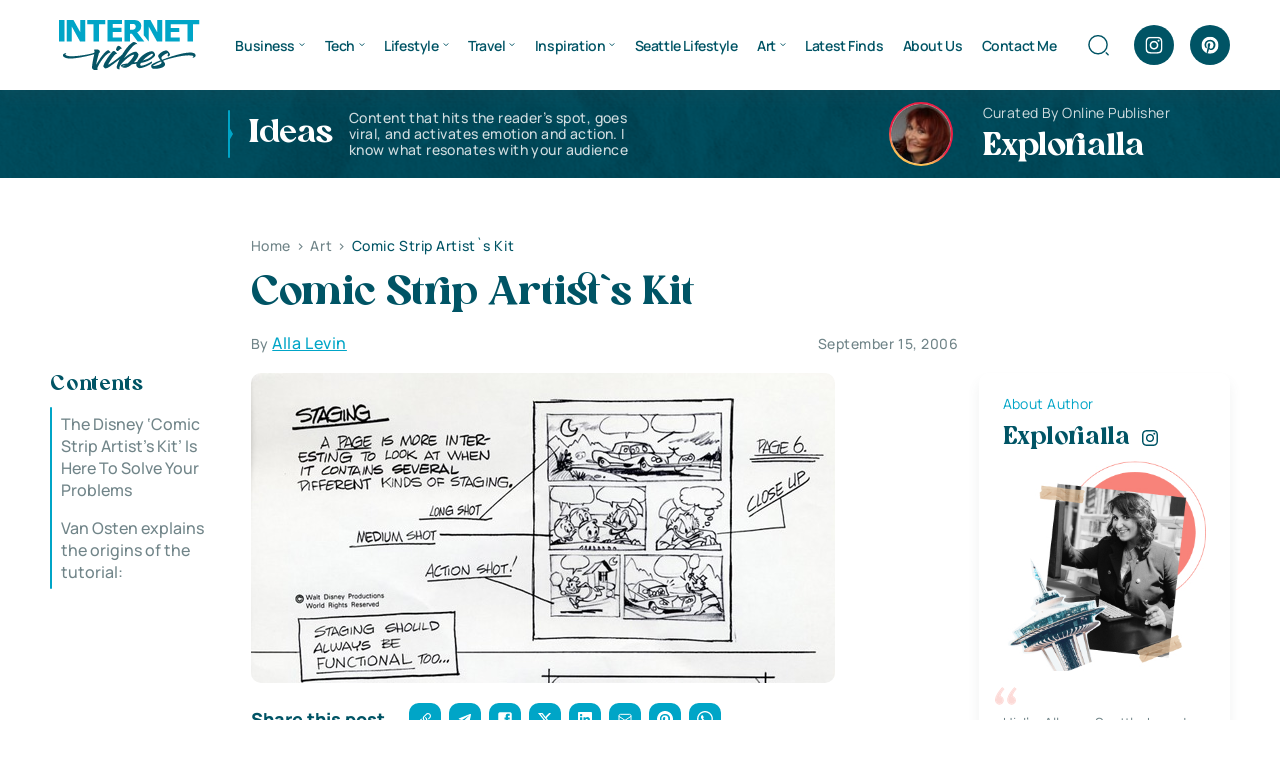

--- FILE ---
content_type: text/css
request_url: https://www.internetvibes.net/wp-content/litespeed/css/3d6140d15a90efde6bfb38b1da20950f.css?ver=1098e
body_size: 25439
content:
.wpcf7 .screen-reader-response{position:absolute;overflow:hidden;clip:rect(1px,1px,1px,1px);clip-path:inset(50%);height:1px;width:1px;margin:-1px;padding:0;border:0;word-wrap:normal!important}.wpcf7 .hidden-fields-container{display:none}.wpcf7 form .wpcf7-response-output{margin:2em .5em 1em;padding:.2em 1em;border:2px solid #00a0d2}.wpcf7 form.init .wpcf7-response-output,.wpcf7 form.resetting .wpcf7-response-output,.wpcf7 form.submitting .wpcf7-response-output{display:none}.wpcf7 form.sent .wpcf7-response-output{border-color:#46b450}.wpcf7 form.failed .wpcf7-response-output,.wpcf7 form.aborted .wpcf7-response-output{border-color:#dc3232}.wpcf7 form.spam .wpcf7-response-output{border-color:#f56e28}.wpcf7 form.invalid .wpcf7-response-output,.wpcf7 form.unaccepted .wpcf7-response-output,.wpcf7 form.payment-required .wpcf7-response-output{border-color:#ffb900}.wpcf7-form-control-wrap{position:relative}.wpcf7-not-valid-tip{color:#dc3232;font-size:1em;font-weight:400;display:block}.use-floating-validation-tip .wpcf7-not-valid-tip{position:relative;top:-2ex;left:1em;z-index:100;border:1px solid #dc3232;background:#fff;padding:.2em .8em;width:24em}.wpcf7-list-item{display:inline-block;margin:0 0 0 1em}.wpcf7-list-item-label::before,.wpcf7-list-item-label::after{content:" "}.wpcf7-spinner{visibility:hidden;display:inline-block;background-color:#23282d;opacity:.75;width:24px;height:24px;border:none;border-radius:100%;padding:0;margin:0 24px;position:relative}form.submitting .wpcf7-spinner{visibility:visible}.wpcf7-spinner::before{content:'';position:absolute;background-color:#fbfbfc;top:4px;left:4px;width:6px;height:6px;border:none;border-radius:100%;transform-origin:8px 8px;animation-name:spin;animation-duration:1000ms;animation-timing-function:linear;animation-iteration-count:infinite}@media (prefers-reduced-motion:reduce){.wpcf7-spinner::before{animation-name:blink;animation-duration:2000ms}}@keyframes spin{from{transform:rotate(0deg)}to{transform:rotate(360deg)}}@keyframes blink{from{opacity:0}50%{opacity:1}to{opacity:0}}.wpcf7 [inert]{opacity:.5}.wpcf7 input[type="file"]{cursor:pointer}.wpcf7 input[type="file"]:disabled{cursor:default}.wpcf7 .wpcf7-submit:disabled{cursor:not-allowed}.wpcf7 input[type="url"],.wpcf7 input[type="email"],.wpcf7 input[type="tel"]{direction:ltr}.wpcf7-reflection>output{display:list-item;list-style:none}.wpcf7-reflection>output[hidden]{display:none}.state-fb-pop-up{position:fixed;left:-2000px;bottom:1px;margin:0;text-align:center;background-color:#fff;padding:0;height:auto;width:320px;border:1px solid #161616;overflow:visible;z-index:99999}.state-fb-pop-up img{max-width:100%}.state-pop-up h4.state-fb-pop-up-heading{font-weight:700;text-align:left;border-bottom:none}.state-fb-pop-up-close{position:absolute;z-index:999;top:10px;right:10px;height:32px;width:32px;-ms-filter:"progid:DXImageTransform.Microsoft.Alpha(Opacity=85)";filter:alpha(opacity=85);opacity:.8;transition:all 0.25s ease-in-out;-moz-transition:all 0.25s ease-in-out;-webkit-transition:all 0.25s ease-in-out;cursor:pointer}.state-fb-pop-up-close:hover{-ms-filter:"progid:DXImageTransform.Microsoft.Alpha(Opacity=100)";filter:alpha(opacity=100);opacity:1}.state-fb-pop-up-close img{max-width:100%}@media screen and (max-width:450px){.state-fb-pop-up{width:320px}}.d-none{display:none !important}.float-left{float:left !important}.mr-1,.mx-1{margin-right:.25rem !important}.lasso-container *{box-sizing:border-box !important}.lasso-container{color:initial}.lasso-container{box-sizing:border-box !important;position:relative;width:100%;padding:0 15px !important;margin:30px auto !important;overflow:initial !important}.lasso-display{box-sizing:border-box;display:-ms-flexbox;display:flex;-ms-flex-wrap:wrap;flex-wrap:wrap;margin:0 -15px;font-family:inherit !important;background-color:var(--lasso-background) !important}.lasso-display.mobile{max-width:768px}.lasso-list{box-sizing:border-box;display:-ms-flexbox;display:flex;-ms-flex-wrap:wrap;flex-wrap:wrap;font-family:inherit !important;padding:0 !important}.lasso-container.lasso-list{margin:40px auto !important;width:100% !important}ol .lasso-container.lasso-list:last-child,ul .lasso-container.lasso-list:last-child{margin-bottom:0 !important}.lasso-container.lasso-ai{padding:0 !important}.lasso-display a,.lasso-display a:hover,.lasso-button-container a,.lasso-button-container a:hover,.lasso-list a,.lasso-list a:hover{text-decoration:none !important;font-weight:bold !important;opacity:1 !important}.lasso-display a:hover,.lasso-button-container a:hover,.lasso-list a:hover{transition:.25s ease}.lasso-image img{display:inline-block !important;max-width:100% !important;height:auto;max-height:350px;width:inherit;object-fit:contain;box-shadow:none}.lasso-grid-row .lasso-image img{width:250px}.lasso-list .lasso-image{float:right;max-width:50% !important;padding:0 0 0 20px !important}.lasso-list .lasso-image img{max-height:300px !important;max-width:230px !important;width:100%}.lasso-display.mobile .lasso-end{line-height:1}.lasso-display.mobile .lasso-description{line-height:1.5}.lasso-container.sitestripe{display:unset;position:unset;width:unset;float:left}.lasso-display.sitestripe{float:left;display:block}.lasso-display.sitestripe a.lasso-title,.lasso-display.sitestripe .lasso-price{white-space:nowrap;overflow:hidden;text-overflow:ellipsis;max-width:100%;font-size:15px !important}.lasso-display.sitestripe a.lasso-image{display:block;max-height:100%}.lasso-display.sitestripe a.lasso-image img{max-height:100%;aspect-ratio:1}.lasso-display.sitestripe a.lasso-button-1,.lasso-display.sitestripe a.lasso-button-2{display:block;width:100%}.wp-block-affiliate-plugin-lasso:has(>div.lasso-container.sitestripe){display:inline-block}@media(max-width:767.98px){.lasso-list .lasso-image{float:inherit;max-width:100% !important;padding:10px !important}.lasso-list .lasso-description{margin:10px 0 !important}}.lasso-box-1,.lasso-box-2,.lasso-box-3,.lasso-box-4,.lasso-box-5,.lasso-box-6{box-sizing:border-box;position:relative;-ms-flex:0 0 100%;flex:0 0 100%;max-width:100%;padding:0 15px !important}.lasso-box-4{text-align:right}.lasso-list .lasso-box-1,.lasso-list .lasso-box-2,.lasso-list .lasso-box-3{flex:0 0 50% !important}@media(max-width:767.98px){.lasso-box-1,.lasso-box-2,.lasso-box-3,.lasso-box-4,.lasso-box-5,.lasso-box-6{padding:0 !important}.lasso-container.lasso-list .lasso-box-1,.lasso-container.lasso-list .lasso-box-2,.lasso-container.lasso-list .lasso-box-3{flex:0 0 100% !important;text-align:left !important}}.lasso-list .ls-list-title,.lasso-list li{max-width:70%}.lasso-list li{font-size:30px !important;line-height:1.25;margin:0 !important;box-shadow:none !important;color:var(--lasso-title) !important}.lasso-list .lasso-fields li,.lasso-list.lasso-llama .lasso-fields li{font-size:initial !important;color:initial !important}.lasso-list-content{width:100%}.lasso-list-content .lasso-image{max-width:30% !important;margin-top:-80px;max-height:250px}.lasso-list-ol{padding-left:1rem !important}.lasso-list-style-hide{list-style-type:none !important}.lasso-list-style-decimal{list-style-type:decimal !important}.lasso-list-style-circle{list-style-type:circle !important}.lasso-list-style-square{list-style-type:square !important}.lasso-list-style-alpha{list-style-type:lower-alpha !important}.lasso-list-style-roman{list-style-type:lower-roman !important}.lasso-badge{position:absolute;top:-18px;left:-10px;display:inline-block;background-color:var(--lasso-main);color:var(--lasso-button-text);z-index:500;padding:10px 15px;font-size:1rem;line-height:1rem;font-weight:700;box-shadow:2px 2px 2px 0 rgba(0,0,0,.14)}.lasso-badge::after{content:" ";display:block;position:absolute;left:-10px;bottom:-7px;border-color:rgba(0,0,0,0) var(--lasso-main) rgba(0,0,0,0) rgba(0,0,0,0);border-style:inset solid inset inset;border-width:0 10px 7px;filter:brightness(50%)}.lasso-title,a.lasso-title{display:block;font-size:30px !important;line-height:1.25;margin:10px 0 10px 0 !important;box-shadow:none !important;color:var(--lasso-title) !important;font-weight:bold}.lasso-price{font-size:16px;font-weight:bold;margin:0 0 10px 0 !important;vertical-align:middle}.lasso-price-value{display:inline;margin-right:10px}.lasso-price strike{font-weight:normal;margin-right:5px}.lasso-amazon-prime{display:inline-block;background:url('/wp-content/plugins/lasso/admin/assets/images/amazon-prime.png');width:50px;height:15px;background-size:contain;background-repeat:no-repeat;background-position:center center}.lasso-amazon-info{display:inline-block;background:url('/wp-content/plugins/lasso/admin/assets/images/amazon-info.svg');margin-left:3px;width:12px;height:12px;background-size:contain;background-repeat:no-repeat;background-position:center center;vertical-align:middle !important;cursor:pointer;position:relative}.lasso-description{font-size:16px;margin:0 0 10px 0 !important;overflow-wrap:anywhere}.lasso-fields{font-size:16px}.lasso-list .lasso-description{font-size:inherit;width:70%}.lasso-list .lasso-button-1{margin-bottom:10px;display:inline-block}.lasso-description p{margin:0 0 10px 0 !important}.lasso-description ul,.lasso-description ol{margin:0 0 10px 10px !important;padding:0 0 0 40px !important;list-style:inherit !important}.lasso-description li{margin:0 0 5px 0;display:list-item !important;list-style-type:initial !important;font-size:initial !important}.lasso-container.lasso-list .lasso-description li{text-decoration:initial !important;margin:0 0 5px 0 !important;color:initial !important}.lasso-image{text-align:center;padding:0 0 10px 0 !important}a.lasso-button-1,a.lasso-button-2{font-size:15px;padding:10px 15px !important;background:var(--lasso-button) !important;color:var(--lasso-button-text) !important;margin:0 10px 10px 0 !important;text-align:center !important;line-height:initial !important}a.lasso-button-2{background:var(--lasso-secondary-button) !important}a.lasso-button-1:hover,a.lasso-button-2:hover{background:var(--lasso-button) !important;color:var(--lasso-button-text) !important;transition:.25s ease}a.lasso-button-2:hover{background:var(--lasso-secondary-button) !important}.lasso-disclosure,.lasso-date{font-size:12px;font-style:italic;color:#5f6368eb;display:inline}.lasso-disclosure span{line-height:1.2rem;margin:0}.lasso-single-brag{position:absolute;width:100%;left:0;bottom:0;padding:0 10px 10px 0}.lasso-brag{display:block !important;text-align:right;bottom:15px !important;right:15px !important;width:100% !important;height:30px !important;z-index:500 !important}.lasso-brag img{width:30px !important;height:30px !important;box-shadow:none !important;border:0 !important}.lasso-brag-grid{display:block !important;text-decoration:none !important;font-size:15px !important;font-style:italic !important;color:#aaa !important;font-family:"HelveticaNeue-Light","Helvetica Neue Light","Helvetica Neue",Helvetica,Arial,"Lucida Grande",sans-serif !important;font-weight:normal !important;text-align:right !important;margin:-10px 0 20px 0}.lasso-brag-grid img{vertical-align:middle !important;width:30px !important;height:30px !important;box-shadow:none !important;border:0}@media(max-width:767.98px){.lasso-list .ls-list-title,.lasso-list li{max-width:inherit}.lasso-list li{margin:0 0 10px 15px !important}.lasso-list-content .lasso-image{max-width:inherit !important}.lasso-description ul,.lasso-description ol{text-align:left !important}.lasso-brag-grid{text-align:center !important}.lasso-list-ol .lasso-stars,.lasso-grid-wrap .lasso-stars{display:table-cell !important}.lasso-list-ol .lasso-stars{padding-top:10px}.lasso-grid-wrap .lasso-stars{padding-bottom:10px}.lasso-list-ol .lasso-image,.lasso-grid-wrap .lasso-image{display:table-row !important}.lasso-list-ol .lasso-image img{float:left}.lasso-grid-wrap .lasso-image img{float:initial !important;display:inline !important}.lasso-list-ol .lasso-price,.lasso-grid-wrap .lasso-price{text-align:left !important}.lasso-list-ol .lasso-title,.lasso-grid-wrap .lasso-title{min-height:fit-content !important}.lasso-list-ol .lasso-description,.lasso-grid-wrap .lasso-description{width:100%}}.lasso-stars{--rating:3.5;--percent:calc(var(--rating) / 5 * 100%);display:inline-block;font-size:inherit;line-height:1;margin:0 0 10px 0}.lasso-stars::before{content:'★★★★★';font-family:Times;letter-spacing:1px;background:linear-gradient(90deg,#fc0 var(--percent),#e2e2e2 var(--percent));-webkit-background-clip:text;-webkit-text-fill-color:transparent}.lasso-stars-value{font-size:14px}.lasso-fields div{margin:0 0 10px 0;text-align:left}.lasso-fields-pros,.lasso-fields-cons{text-align:left}.lasso-fields-pros ul,.lasso-fields-cons ul{margin:0 0 1rem 0 !important;padding-left:0 !important}.lasso-fields-pros li,.lasso-fields-cons li{list-style:none !important;margin:0 5px 0 0 !important}.lasso-fields-pros li:before,.lasso-fields-cons li:before{content:none !important}.lasso-fields-pros li:after,.lasso-fields-cons li:after{content:none !important}.lasso-fields-2,.lasso-fields-3{text-align:left}.lasso-fields-2 ul,.lasso-fields-3 ul{margin:0 0 1rem 0 !important;padding-left:0 !important}.lasso-fields-2 li,.lasso-fields-3 li{list-style:none !important;margin:0 5px 0 0 !important;position:relative !important}.lasso-fields-2 li:before,.lasso-fields-3 li:before{content:none !important}.lasso-fields-2 li:after,.lasso-fields-3 li:after{content:none !important}.lasso-fields-2>ul>li:before,.lasso-fields-3>ul>li:before{content:none !important}.lasso-check{display:inline-block;width:16px;height:1.3rem;position:relative;top:0}.lasso-check .lasso-check-content{display:inline-block;transform:rotate(45deg);height:12px;width:7px;margin-left:15%;border-bottom:3px solid var(--lasso-pros);border-right:3px solid var(--lasso-pros)}.lasso-x{display:inline-block;width:12px;height:16px;line-height:0;position:relative;top:9px;margin-right:4px}.lasso-x .lasso-x-1{display:inline-block;width:13px;height:3px;background:var(--lasso-cons);transform:rotate(45deg);position:absolute;top:0;left:0}.lasso-x .lasso-x-2{display:inline-block;width:13px;height:3px;background:var(--lasso-cons);transform:rotate(-45deg);position:absolute;top:0;left:0}.lasso-fields-single ul.list{list-style-type:disc;padding-left:20px !important;margin:0 0 1rem 0 !important}.lasso-fields-single ol.list{list-style-type:decimal;margin:0 0 1rem 0 !important;padding-left:20px !important}.lasso-image.image-style img{height:auto;max-height:inherit;width:auto;position:inherit}.lasso-container.lasso-image-container{text-align:center;padding:0}.lasso-grid-row .lasso-container.lasso-image-container{margin:0 auto 20px auto !important}.lasso-grid-wrap{margin:0;position:relative}.lasso-grid-row{box-sizing:border-box;display:-ms-flexbox;display:flex;-ms-flex-wrap:wrap;flex-wrap:wrap;-ms-flex-pack:center;justify-content:center;margin:0 -15px;position:relative}.lasso-grid-row .lasso-display{margin:0}.lasso-grid-row .lasso-box-1,.lasso-grid-row .lasso-box-2{padding:0 !important}.lasso-grid-row .lasso-badge{left:5px}.lasso-grid-row .lasso-disclosure,.lasso-grid-row .lasso-brag{display:none !important}.lasso-grid-row .lasso-date,.lasso-grid-row .lasso-description{text-align:left !important}.lasso-grid-2 .lasso-container{-ms-flex:0 0 50%;flex:0 0 50%;max-width:50%}.lasso-grid-3 .lasso-container{-ms-flex:0 0 33.333333%;flex:0 0 33.333333%;max-width:33.333333%;padding:0 10px !important}.lasso-grid-4 .lasso-container{-ms-flex:0 0 25%;flex:0 0 25%;max-width:25%}.lasso-grid-5 .lasso-container{-ms-flex:0 0 20%;flex:0 0 20%;max-width:20%}.lasso-grid-3 .lasso-container .lasso-display{padding:15px !important}@media(max-width:767.98px){.lasso-grid-row{margin:0}.lasso-grid-row .lasso-container{-ms-flex:0 0 100%;flex:0 0 100%;max-width:100%;text-align:center !important;padding:0 !important;margin:30px 0 0 0 !important}.lasso-grid-row .lasso-badge{left:-10px}}.lasso-display-table [data-tooltip],.lasso-container [data-tooltip]{position:relative;cursor:pointer}.lasso-display-table [data-tooltip]:before,.lasso-container [data-tooltip]:before,.lasso-display-table [data-tooltip]:after,.lasso-container [data-tooltip]:after{position:absolute;visibility:hidden;opacity:0;transition:opacity .2s ease-in-out,visibility .2s ease-in-out,transform .2s cubic-bezier(0.71,1.7,0.77,1.24);transform:translate3d(0,0,0);pointer-events:none}.lasso-display-table [data-tooltip]:hover:before,.lasso-container [data-tooltip]:hover:before,.lasso-display-table [data-tooltip]:hover:after,.lasso-container [data-tooltip]:hover:after,.lasso-display-table [data-tooltip]:focus:before,.lasso-container [data-tooltip]:focus:before,.lasso-display-table [data-tooltip]:focus:after,.lasso-container [data-tooltip]:focus:after{visibility:visible;opacity:1}.lasso-display-table [data-tooltip]:before,.lasso-container [data-tooltip]:before{z-index:1001;border:6px solid transparent;background:transparent;content:""}.lasso-display-table [data-tooltip]:after,.lasso-container [data-tooltip]:after{z-index:1000;padding:1rem;width:200px;background-color:var(--lasso-button);color:var(--lasso-button-text);content:attr(data-tooltip);border-radius:.5rem;text-align:center;box-shadow:0 3px 6px rgba(0,0,0,0.20) !important;font-weight:800 !important;font-size:.8rem}.lasso-display-table [data-tooltip]:before,.lasso-container [data-tooltip]:before,.lasso-display-table [data-tooltip]:after,.lasso-container [data-tooltip]:after{bottom:100%;left:50%}.lasso-display-table [data-tooltip]:before,.lasso-container [data-tooltip]:before{margin-left:-6px;margin-bottom:-12px;border-top-color:var(--lasso-button)}.lasso-display-table [data-tooltip]:after,.lasso-container [data-tooltip]:after{margin-left:-100px}.lasso-display-table [data-tooltip]:hover:before,.lasso-container [data-tooltip]:hover:before,.lasso-display-table [data-tooltip]:hover:after,.lasso-container [data-tooltip]:hover:after,.lasso-display-table [data-tooltip]:focus:before,.lasso-container [data-tooltip]:focus:before,.lasso-display-table [data-tooltip]:focus:after,.lasso-container [data-tooltip]:focus:after{-webkit-transform:translateY(-12px);-moz-transform:translateY(-12px);transform:translateY(-12px)}.lasso-display-table [data-tooltip]:after{background-color:var(--lasso-main)}.lasso-display-table [data-tooltip]:before{border-top-color:var(--lasso-main)}@media(max-width:767.98px){.lasso-container [data-tooltip]{position:unset}}.lasso-container .lasso-cactus{border:1px solid #e2e2e2;padding:30px !important;border-radius:15px}.lasso-cactus .lasso-box-1,.lasso-cactus .lasso-box-3,.lasso-cactus .lasso-box-5{-ms-flex:0 0 70% !important;flex:0 0 70% !important;max-width:70% !important;padding-left:0 !important}.lasso-cactus .lasso-box-2{-ms-flex:0 0 30% !important;flex:0 0 30% !important;max-width:30% !important;margin-bottom:15px;padding:0 0 0 15px !important;text-align:center}.lasso-cactus .lasso-box-3,.lasso-cactus .lasso-box-4,.lasso-cactus .lasso-box-5,.lasso-cactus .lasso-box-6{-ms-flex:0 0 50% !important;flex:0 0 50% !important;max-width:50% !important}.lasso-cactus .lasso-box-6{text-align:right;padding-right:0 !important}.lasso-cactus a.lasso-button-1,.lasso-cactus a.lasso-button-2{display:inline-block;padding:15px 25px;border-radius:100px;box-shadow:0 3px 6px rgba(0,0,0,0.20) !important}.lasso-cactus a.lasso-button-2{float:right}.lasso-cactus a.lasso-button-1:hover,.lasso-cactus a.lasso-button-2:hover{box-shadow:none !important;transform:translateY(3px)}.lasso-cactus .lasso-disclosure,.lasso-cactus .lasso-date{padding:10px 0 0 0 !important}.lasso-cactus .lasso-list-content .lasso-image{max-width:30% !important;margin-top:-50px}.lasso-grid-row .lasso-cactus{padding:20px !important}.lasso-grid-row .lasso-cactus .lasso-title{font-size:24px !important}.lasso-grid-row .lasso-cactus .lasso-box-5{display:none}.lasso-grid-row .lasso-cactus .lasso-box-6{-ms-flex:0 0 100% !important;flex:0 0 100% !important;max-width:100% !important;text-align:left}.lasso-grid-row .lasso-cactus a.lasso-button-1,.lasso-cactus a.lasso-button-2{margin:0 0 10px 0 !important;float:inherit}.lasso-grid-2 .lasso-cactus .lasso-box-1{padding-right:10px !important}.lasso-grid-2 .lasso-cactus .lasso-box-3{padding-left:0 !important}.lasso-grid-2 .lasso-cactus .lasso-box-4{padding-right:0 !important}.lasso-grid-2 .lasso-cactus .lasso-title{margin:0 0 10px 0 !important}.lasso-grid-3 .lasso-cactus{text-align:center !important}.lasso-grid-3 .lasso-cactus .lasso-box-1,.lasso-grid-3 .lasso-cactus .lasso-box-2,.lasso-grid-3 .lasso-cactus .lasso-box-3,.lasso-grid-3 .lasso-cactus .lasso-box-4{-ms-flex:0 0 100% !important;flex:0 0 100% !important;max-width:100% !important}.lasso-grid-3 .lasso-cactus .lasso-box-2{-ms-flex-order:-1;order:-1;text-align:center !important}@media(max-width:767.98px){.lasso-cactus .lasso-box-1,.lasso-cactus .lasso-box-2,.lasso-cactus .lasso-box-3,.lasso-cactus .lasso-box-4,.lasso-cactus .lasso-box-5,.lasso-cactus .lasso-box-6{-ms-flex:0 0 100% !important;flex:0 0 100% !important;max-width:100% !important;text-align:center !important}.lasso-cactus .lasso-box-2{-ms-flex-order:-1;order:-1}.lasso-cactus a.lasso-button-2{float:none}.lasso-list-content .lasso-cactus .lasso-image{max-width:100% !important}}.lasso-cactus.mobile .lasso-box-1,.lasso-cactus.mobile .lasso-box-2,.lasso-cactus.mobile .lasso-box-3,.lasso-cactus.mobile .lasso-box-4,.lasso-cactus.mobile .lasso-box-5,.lasso-cactus.mobile .lasso-box-6{-ms-flex:0 0 100% !important;flex:0 0 100% !important;max-width:100% !important;text-align:center !important}.lasso-cactus.mobile .lasso-box-2{-ms-flex-order:-1;order:-1}.lasso-cactus.mobile a.lasso-button-2{float:none}.lasso-list-content .lasso-cactus.mobile .lasso-image{max-width:100% !important}.lasso-container .lasso-cutter{border:6px solid var(--lasso-main);box-shadow:0 0 5px 0 var(--lasso-main);padding:20px !important}.lasso-cutter .lasso-box-1,.lasso-cutter .lasso-box-2{-ms-flex:0 0 50%;flex:0 0 50%;max-width:50%}.lasso-cutter .lasso-box-1{padding-left:0 !important}.lasso-cutter .lasso-box-2{padding-right:0 !important}.lasso-cutter .lasso-title,.lasso-list.lasso-cutter li{text-decoration:underline !important}.lasso-cutter .lasso-image{display:block;margin:auto}.lasso-cutter a.lasso-button-1,.lasso-cutter a.lasso-button-2{display:block;padding:20px;border-radius:7px;width:100%}.lasso-cutter .lasso-list-content a.lasso-button-1,.lasso-cutter .lasso-list-content a.lasso-button-2{width:50%}.lasso-list.lasso-cutter .lasso-fields-pros li,.lasso-list.lasso-cutter .lasso-fields-cons li{text-decoration:none !important}.lasso-grid-row .lasso-cutter{padding:20px;text-align:center}.lasso-grid-row .lasso-cutter .lasso-title{font-size:24px !important}.lasso-grid-row .lasso-cutter .lasso-box-1,.lasso-grid-row .lasso-cutter .lasso-box-2{-ms-flex:0 0 100%;flex:0 0 100%;max-width:100%}@media(max-width:767.98px){.lasso-cutter .lasso-box-1,.lasso-cutter .lasso-box-2{-ms-flex:0 0 100%;flex:0 0 100%;max-width:100%}.lasso-cutter .lasso-list-content a.lasso-button-1,.lasso-cutter .lasso-list-content a.lasso-button-2{width:100%}}.lasso-cutter.mobile .lasso-box-1,.lasso-cutter.mobile .lasso-box-2{-ms-flex:0 0 100%;flex:0 0 100%;max-width:100%}.lasso-cutter.mobile .lasso-list-content a.lasso-button-1,.lasso-cutter.mobile .lasso-list-content a.lasso-button-2{width:100%}.lasso-flow .lasso-box-1{-ms-flex:0 0 30%;flex:0 0 30%;max-width:30%;padding:0 15px 0 0 !important}.lasso-flow .lasso-box-2{-ms-flex:0 0 70%;flex:0 0 70%;max-width:70%}.lasso-flow a.lasso-button-1,.lasso-flow a.lasso-button-2{display:inline-block;padding:20px;margin-bottom:10px;border-radius:5px}.lasso-flow .lasso-badge:after{display:none}.lasso-grid-row .lasso-flow{text-align:center}.lasso-grid-row .lasso-flow .lasso-box-1{-ms-flex:0 0 100%;flex:0 0 100%;max-width:100%;margin-bottom:10px}.lasso-grid-row .lasso-flow .lasso-box-2{-ms-flex:0 0 100%;flex:0 0 100%;max-width:100%;padding:0 !important}.lasso-grid-row .lasso-flow .lasso-image img{width:100% !important;max-height:none !important}@media(max-width:767.98px){.lasso-flow{text-align:center}.lasso-flow .lasso-box-1{-ms-flex:0 0 100%;flex:0 0 100%;max-width:100%;margin-bottom:10px}.lasso-flow .lasso-box-2{-ms-flex:0 0 100%;flex:0 0 100%;max-width:100%}.lasso-flow .lasso-image img{width:100% !important;max-height:none !important}}.lasso-flow.mobile{text-align:center}.lasso-flow.mobile .lasso-box-1{-ms-flex:0 0 100%;flex:0 0 100%;max-width:100%;margin-bottom:10px}.lasso-flow.mobile .lasso-box-2{-ms-flex:0 0 100%;flex:0 0 100%;max-width:100%}.lasso-flow.mobile .lasso-image img{width:100% !important;max-height:none !important}.lasso-container .lasso-geek{border-radius:8px;border:1px solid #bdbdbd;overflow:hidden}.lasso-geek .lasso-box-1{-ms-flex:0 0 40%;flex:0 0 40%;max-width:40%;order:2;padding:0 !important;text-align:right}.lasso-geek .lasso-box-2{-ms-flex:0 0 60%;flex:0 0 60%;max-width:60%;order:1;padding:20px 30px 10px 30px !important}.lasso-geek .lasso-image img{width:100% !important;max-height:none !important}.lasso-geek a.lasso-button-1,.lasso-geek a.lasso-button-2{display:block;padding:20px;margin-bottom:10px;border-radius:5px;max-width:250px}.lasso-grid-2 .lasso-geek .lasso-box-2{padding:0 15px 5px 15px !important}.lasso-grid-3 .lasso-geek .lasso-box-1,.lasso-grid-3 .lasso-geek .lasso-box-2{padding:0 !important}.lasso-grid-row .lasso-geek{text-align:center}.lasso-grid-row .lasso-geek .lasso-box-1{-ms-flex:0 0 100%;flex:0 0 100%;max-width:100%;order:1}.lasso-grid-row .lasso-geek .lasso-box-2{-ms-flex:0 0 100%;flex:0 0 100%;max-width:100%;order:2}.lasso-grid-row .lasso-geek .lasso-image img{width:100% !important;max-height:none !important}.lasso-grid-row .lasso-geek a.lasso-button-1,.lasso-grid-row .lasso-geek a.lasso-button-2{max-width:none;margin:0 0 10px 0 !important}@media(max-width:767.98px){.lasso-geek{text-align:center}.lasso-geek .lasso-box-1{-ms-flex:0 0 100%;flex:0 0 100%;max-width:100%;order:1}.lasso-geek .lasso-box-2{-ms-flex:0 0 100%;flex:0 0 100%;max-width:100%;order:2}.lasso-geek .lasso-image img{width:100% !important;max-height:none !important}.lasso-geek a.lasso-button-1,.lasso-geek a.lasso-button-2{max-width:none}}.lasso-geek.mobile{text-align:center}.lasso-geek.mobile .lasso-box-1{-ms-flex:0 0 100%;flex:0 0 100%;max-width:100%;order:1}.lasso-geek.mobile .lasso-box-2{-ms-flex:0 0 100%;flex:0 0 100%;max-width:100%;order:2}.lasso-geek.mobile .lasso-image img{width:100% !important;max-height:none !important}.lasso-geek.mobile a.lasso-button-1,.lasso-geek.mobile a.lasso-button-2{max-width:none}.lasso-lab .lasso-box-1,.lasso-lab .lasso-box-2,.lasso-lab .lasso-box-3{padding:0 !important}.lasso-lab .lasso-badge{left:auto;right:-10px}.lasso-lab .lasso-badge::after{left:auto;right:0;border-width:0 0 7px 10px;border-color:rgba(0,0,0,0) var(--lasso-main)}.lasso-lab .lasso-image{float:right;margin:0 0 20px 40px !important}.lasso-list.lasso-lab .lasso-image{margin:0 !important}.lasso-lab .lasso-image img{border-radius:12px}.lasso-lab a.lasso-button-1,.lasso-lab a.lasso-button-2{display:inline-block;padding:15px 25px !important;border-radius:5px;box-shadow:0 5px 10px 0 rgba(0,0,0,0.2) !important}.lasso-lab a.lasso-button-1:hover,.lasso-lab a.lasso-button-2:hover{box-shadow:none !important;transform:translateY(5px)}.lasso-list.lasso-lab .lasso-fields-pros li,.lasso-list.lasso-lab .lasso-fields-cons li{font-size:inherit !important}.lasso-grid-row .lasso-lab .lasso-badge,.lasso-grid-row .lasso-lab .lasso-badge:hover{left:auto;right:15px}.lasso-grid-row .lasso-lab .lasso-image{float:none;display:block !important;margin:0 0 10px 0 !important}.lasso-grid-row .lasso-lab .lasso-image img{width:100% !important;height:auto !important;max-width:none !important;max-height:none !important}.lasso-grid-row .lasso-lab .lasso-title{font-size:20px !important}.lasso-grid-row .lasso-lab .lasso-description ul,.lasso-grid-row .lasso-lab .lasso-description ol{text-align:left !important}.lasso-grid-row .lasso-disclosure{display:none}.lasso-grid-row .lasso-date{display:inline;vertical-align:middle}@media(max-width:767.98px){.lasso-lab .lasso-box-1,.lasso-lab .lasso-box-2,.lasso-lab .lasso-box-3,.lasso-lab .lasso-box-4,.lasso-lab .lasso-box-5,.lasso-lab .lasso-box-6{-ms-flex:0 0 100% !important;flex:0 0 100% !important;max-width:100% !important;text-align:center !important}.lasso-lab .lasso-image{float:none;display:block !important;margin:0 0 10px 0 !important}.lasso-lab .lasso-image img{width:100% !important;height:auto !important;max-width:none !important;max-height:none !important}.lasso-grid-row .lasso-lab .lasso-badge,.lasso-grid-row .lasso-lab .lasso-badge:hover{left:auto;right:0}}.lasso-lab.mobile .lasso-box-1,.lasso-lab.mobile .lasso-box-2,.lasso-lab.mobile .lasso-box-3,.lasso-lab.mobile .lasso-box-4,.lasso-lab.mobile .lasso-box-5,.lasso-lab.mobile .lasso-box-6{-ms-flex:0 0 100% !important;flex:0 0 100% !important;max-width:100% !important;text-align:center !important}.lasso-lab.mobile .lasso-image{float:none;display:block !important;margin:0 0 10px 0 !important}.lasso-lab.mobile .lasso-image img{width:100% !important;height:auto !important;max-width:none !important;max-height:none !important}.lasso-grid-row .lasso-lab.mobile .lasso-badge,.lasso-grid-row .lasso-lab.mobile .lasso-badge:hover{left:auto;right:0}.lasso-container .lasso-llama{border:1px solid #f3f3f3 !important;padding:30px !important;border-radius:0;box-shadow:0 0 30px rgba(0,0,0,0.1) !important}.lasso-llama .lasso-image{float:right;width:200px;margin:0 0 15px 15px}.lasso-llama .lasso-box-1,.lasso-llama .lasso-box-3{padding:0 !important}.lasso-llama .lasso-box-2{border-top:1px solid #dedede;padding:15px 0 0 0 !important;text-align:right}.lasso-llama .lasso-button-1{margin:0 0 10px 0 !important}.lasso-list.lasso-llama .lasso-box-2{border:0 !important}.lasso-llama .lasso-title,.lasso-llama .lasso-price,.lasso-llama .lasso-description{margin:0 0 15px 0 !important}.lasso-llama a.lasso-button-1,.lasso-llama a.lasso-button-2{display:inline-block;padding:15px 25px;border-radius:0;box-shadow:none !important}.lasso-llama .lasso-disclosure,.lasso-llama .lasso-date{display:inline}.lasso-grid-row .lasso-llama{padding:20px;text-align:center !important}.lasso-grid-row .lasso-llama .lasso-image{float:none;display:block;width:100% !important;margin:0 0 10px 0 !important}.lasso-grid-row .lasso-llama .lasso-title{font-size:30px !important}.lasso-grid-row .lasso-llama .lasso-description ul,.lasso-grid-row .lasso-llama .lasso-description ol{text-align:left !important}.lasso-grid-row .lasso-llama .lasso-box-2{text-align:center !important}.lasso-grid-row .lasso-disclosure{display:none}.lasso-grid-row .lasso-date{vertical-align:middle}@media(max-width:767.98px){.lasso-llama{padding:20px;text-align:center !important}.lasso-llama .lasso-box-1,.lasso-llama .lasso-box-2,.lasso-llama .lasso-box-3,.lasso-llama .lasso-box-4,.lasso-llama .lasso-box-5,.lasso-llama .lasso-box-6{-ms-flex:0 0 100% !important;flex:0 0 100% !important;max-width:100% !important;text-align:center !important}.lasso-llama .lasso-title,.lasso-list.lasso-llama li{font-size:20px !important}.lasso-llama .lasso-image{float:none;width:100% !important;margin:0 0 10px 0 !important}}.lasso-llama.mobile{padding:20px;text-align:center !important}.lasso-llama.mobile .lasso-box-1,.lasso-llama.mobile .lasso-box-2,.lasso-llama.mobile .lasso-box-3,.lasso-llama.mobile .lasso-box-4,.lasso-llama.mobile .lasso-box-5,.lasso-llama.mobile .lasso-box-6{-ms-flex:0 0 100% !important;flex:0 0 100% !important;max-width:100% !important;text-align:center !important}.lasso-llama.mobile .lasso-title,.lasso-list.lasso-llama.mobile li{font-size:20px !important}.lasso-llama.mobile .lasso-image{float:none;width:100% !important;margin:0 0 10px 0 !important}.lasso-container .lasso-money{border:0;box-shadow:0 1px 2px 0 rgba(10,16,34,0.4) !important;padding:20px !important;border-radius:10px}.lasso-container .lasso-money:hover{box-shadow:0 15px 35px rgba(50,50,93,.1),0 5px 15px rgba(0,0,0,.07) !important;transition:.2s ease}.lasso-money .lasso-box-1,.lasso-money .lasso-box-2,.lasso-money .lasso-box-3,.lasso-money .lasso-box-4{padding:0 10px !important}.lasso-money .lasso-box-1,.lasso-list.lasso-money .lasso-box-1{-ms-flex:0 0 70% !important;flex:0 0 70% !important;max-width:70%}.lasso-money .lasso-box-2,.lasso-list.lasso-money .lasso-box-2{-ms-flex:0 0 30% !important;flex:0 0 30% !important;max-width:30%;margin-bottom:15px;text-align:center}.lasso-money .lasso-box-2{padding-right:0 !important}.lasso-money .lasso-box-5{padding-left:10px !important}.lasso-money .lasso-box-6{padding-right:10px !important}.lasso-list.lasso-money .lasso-box-2{padding:0 !important}.lasso-money .lasso-box-3,.lasso-money .lasso-box-4,.lasso-money .lasso-box-5,.lasso-money .lasso-box-6{-ms-flex:0 0 50% !important;flex:0 0 50% !important;max-width:50% !important}.lasso-money .lasso-box-6{text-align:right !important}.lasso-money .lasso-title{font-size:25px !important;line-height:2rem}.lasso-money .lasso-description{margin-bottom:20px !important}.lasso-money .lasso-image img{border-radius:4px}.lasso-money a.lasso-button-1{display:inline-block;padding:20px;text-align:center !important;border-radius:4px}.lasso-money a.lasso-button-1:hover{background:var(--lasso-button-text);color:var(--lasso-button);box-shadow:inset 0 0 0 3px var(--lasso-button) !important}.lasso-money a.lasso-button-2{display:inline-block;background-color:var(--lasso-button-text);color:var(--lasso-secondary-button);padding:20px;text-align:center !important;border-radius:4px;box-shadow:inset 0 0 0 3px var(--lasso-secondary-button) !important;float:right}.lasso-list.lasso-money a.lasso-button-2{float:initial}.lasso-money a.lasso-button-2:hover{background-color:var(--lasso-secondary-button);color:var(--lasso-button-text);box-shadow:inset 0 0 0 3px var(--lasso-secondary-button)}.lasso-money .lasso-list-content .lasso-image{max-width:30% !important}.lasso-grid-row .lasso-money{padding:20px !important}.lasso-grid-row .lasso-money .lasso-title{font-size:24px !important}.lasso-grid-row .lasso-money .lasso-box-5{display:none}.lasso-grid-row .lasso-money .lasso-box-6{-ms-flex:0 0 100% !important;flex:0 0 100% !important;max-width:100% !important;text-align:left !important}.lasso-grid-row .lasso-money a.lasso-button-1,.lasso-money a.lasso-button-2{margin:0 0 10px 0 !important;float:inherit}.lasso-grid-2 .lasso-money .lasso-box-1{padding-right:10px !important}.lasso-grid-2 .lasso-money .lasso-box-3{padding-left:0 !important}.lasso-grid-2 .lasso-money .lasso-box-4{padding-right:0 !important}.lasso-grid-2 .lasso-money .lasso-title{margin:0 0 10px 0 !important}.lasso-grid-3 .lasso-money{text-align:center !important}.lasso-grid-3 .lasso-money .lasso-box-1,.lasso-grid-3 .lasso-money .lasso-box-2,.lasso-grid-3 .lasso-money .lasso-box-3,.lasso-grid-3 .lasso-money .lasso-box-4{-ms-flex:0 0 100% !important;flex:0 0 100% !important;max-width:100% !important}.lasso-grid-3 .lasso-money .lasso-box-2{-ms-flex-order:-1;order:-1;text-align:center !important}@media(max-width:767.98px){.lasso-money .lasso-box-1{padding:0 !important;text-align:left}.lasso-money .lasso-box-2{padding:0 0 0 15px !important}.lasso-money .lasso-box-3{padding:0 10px 0 0 !important}.lasso-money .lasso-box-4{padding:0 0 0 10px !important}.lasso-money a.lasso-button-1,.lasso-money a.lasso-button-2{margin:0 !important;line-height:1.3rem;padding:15px !important}.lasso-money .lasso-title,.lasso-list.lasso-money li{font-size:1.3rem !important;line-height:1.7rem}}.lasso-money.mobile .lasso-box-1{padding:0 !important;text-align:left}.lasso-money.mobile .lasso-box-2{padding:0 0 0 15px !important}.lasso-money.mobile .lasso-box-3{padding:0 10px 0 0 !important}.lasso-money.mobile .lasso-box-4{padding:0 0 0 10px !important}.lasso-money.mobile a.lasso-button-1,.lasso-money.mobile a.lasso-button-2{margin:0 !important;line-height:1.3rem;padding:15px !important}.lasso-money.mobile .lasso-title,.lasso-list.lasso-money.mobile li{font-size:1.3rem !important;line-height:1.7rem}.lasso-container .lasso-splash{border:1px solid #e2e2e2;padding:25px !important;border-radius:10px}.lasso-splash .lasso-box-1,.lasso-list.lasso-splash .lasso-box-2{-ms-flex:0 0 30% !important;flex:0 0 30% !important;max-width:30%;order:2;-ms-flex-order:2;padding-right:0 !important;text-align:center}.lasso-splash .lasso-box-2,.lasso-list.lasso-splash .lasso-box-1{-ms-flex:0 0 70% !important;flex:0 0 70% !important;max-width:70%;order:1;-ms-flex-order:1;padding-left:0 !important}.lasso-list.lasso-splash .lasso-box-2{padding:0 !important}.lasso-splash a.lasso-button-1,.lasso-splash a.lasso-button-2{display:inline-block;background-color:var(--lasso-button);color:var(--lasso-button-text);padding:15px 25px;border-radius:5px;box-shadow:0 5px 10px 0 rgba(0,0,0,0.2) !important}.lasso-splash a.lasso-button-2{background-color:var(--lasso-secondary-button)}.lasso-splash a.lasso-button-1:hover,.lasso-splash a.lasso-button-2:hover{box-shadow:none !important;transform:translateY(3px)}.lasso-grid-row .lasso-splash .lasso-box-1,.lasso-grid-row .lasso-splash .lasso-box-2{-ms-flex:0 0 100%;flex:0 0 100% !important;max-width:100%}.lasso-grid-row .lasso-splash .lasso-box-1{-ms-flex-order:1;order:1;padding:0 !important}.lasso-grid-row .lasso-splash .lasso-box-2{padding:0 !important}.lasso-grid-row .lasso-splash{padding:20px;text-align:center !important}.lasso-grid-row .lasso-splash .lasso-image{margin:0 0 10px 0 !important}.lasso-grid-row .lasso-splash .lasso-title{font-size:20px !important}.lasso-grid-row .lasso-splash .lasso-description ul,.lasso-grid-row .lasso-splash .lasso-description ol{text-align:left !important}.lasso-grid-row .lasso-splash a.lasso-button-1,.lasso-splash a.lasso-button-2{margin:0 0 10px 0 !important}.lasso-list.lasso-splash .lasso-image{margin-top:-40px}.lasso-container .lasso-box-1 h1 a.lasso-title,.lasso-container .lasso-box-1 h2 a.lasso-title,.lasso-container .lasso-box-1 h3 a.lasso-title,.lasso-container .lasso-box-1 h4 a.lasso-title,.lasso-container .lasso-box-1 h1 span.lasso-title,.lasso-container .lasso-box-1 h2 span.lasso-title,.lasso-container .lasso-box-1 h3 span.lasso-title,.lasso-container .lasso-box-1 h4 span.lasso-title,.lasso-list.h1>li h1 a.lasso-title,.lasso-list.h2>li h2 a.lasso-title,.lasso-list.h3>li h3 a.lasso-title,.lasso-list.h4>li h4 a.lasso-title,.lasso-list.h1>li h1 span.lasso-title,.lasso-list.h2>li h2 span.lasso-title,.lasso-list.h3>li h3 span.lasso-title,.lasso-list.h4>li h4 span.lasso-title{font-size:inherit !important}.lasso-list.h1>li{font-size:2em !important}.lasso-list.h2>li{font-size:1.5em !important}.lasso-list.h3>li{font-size:1.17em !important}.lasso-list.h4>li{font-size:1em !important}@media(max-width:767.98px){.lasso-splash .lasso-box-1,.lasso-splash .lasso-box-2{-ms-flex:0 0 100% !important;flex:0 0 100% !important;max-width:100% !important;text-align:center !important}.lasso-splash .lasso-box-1{-ms-flex-order:1;order:1}.lasso-splash .lasso-image{float:none}}.lasso-splash.mobile .lasso-box-1,.lasso-splash.mobile .lasso-box-2{-ms-flex:0 0 100% !important;flex:0 0 100% !important;max-width:100% !important;text-align:center !important}.lasso-splash.mobile .lasso-box-1{-ms-flex-order:1;order:1}.lasso-splash.mobile .lasso-image{float:none}.lasso-grid-wrap{width:100%;margin:0 auto}#demo_display_box .lasso-grid-row .lasso-stars{display:none}.lasso-grid-row .lasso-title{min-height:65px}.lasso-grid-row .lasso-cactus .lasso-title{min-height:65px}.lasso-grid-row .lasso-flow .lasso-title,.lasso-grid-row .lasso-geek .lasso-title{min-height:110px}.lasso-grid-row .lasso-lab .lasso-title{min-height:50px}.lasso-grid-row .lasso-llama .lasso-title{min-height:110px}.lasso-grid-row .lasso-splash .lasso-title{min-height:50px}.lasso-grid-row .lasso-description{min-height:170px}.lasso-grid-row .lasso-cutter .lasso-description{min-height:155px}.lasso-grid-row .lasso-lab .lasso-description{min-height:150px}@media screen and (max-width:1300px){.lasso-grid-row .lasso-money .lasso-title{min-height:100px}.lasso-grid-row .lasso-cutter .lasso-title{min-height:100px}.lasso-grid-row .lasso-cactus .lasso-title{min-height:95px}.lasso-grid-row .lasso-flow .lasso-title{min-height:120px}.lasso-grid-row .lasso-geek .lasso-title{min-height:150px}.lasso-grid-row .lasso-lab .lasso-title{min-height:50px}.lasso-grid-row .lasso-llama .lasso-title{min-height:110px}.lasso-grid-row .lasso-splash .lasso-description{min-height:170px}.lasso-grid-row .lasso-flow .lasso-description{min-height:195px}.lasso-grid-row .lasso-cactus .lasso-description{min-height:195px}.lasso-grid-row .lasso-geek .lasso-description{min-height:225px}.lasso-grid-row .lasso-lab .lasso-description{min-height:170px}.lasso-grid-row .lasso-llama .lasso-description{min-height:200px}.lasso-grid-row .lasso-money .lasso-description{min-height:195px}.lasso-grid-row .lasso-cutter .lasso-description{min-height:195px}}@media screen and (max-width:1200px){.lasso-grid-row .lasso-title{min-height:160px}.lasso-grid-row .lasso-splash .lasso-title{min-height:80px}.lasso-grid-row .lasso-geek .lasso-title{min-height:185px}.lasso-grid-row .lasso-money .lasso-title{min-height:105px}.lasso-grid-row .lasso-cactus .lasso-title{min-height:95px}.lasso-grid-row .lasso-cutter .lasso-title{min-height:95px}.lasso-grid-row .lasso-flow .lasso-title{min-height:150px}.lasso-grid-row .lasso-llama .lasso-title{min-height:150px}.lasso-grid-row .lasso-description{min-height:210px}.lasso-grid-row .lasso-splash .lasso-description{min-height:200px}.lasso-grid-row .lasso-cutter .lasso-description{min-height:240px}.lasso-grid-row .lasso-flow .lasso-description{min-height:220px}.lasso-grid-row .lasso-money .lasso-description{min-height:220px}.lasso-grid-row .lasso-cactus .lasso-description{min-height:220px}.lasso-grid-row .lasso-geek .lasso-description{min-height:245px}.lasso-grid-row .lasso-lab .lasso-description{min-height:195px}.lasso-grid-row .lasso-llama .lasso-description{min-height:220px}}.customize-wrapper{margin-top:15px}.customize-wrapper ul{margin-bottom:0}.customize-wrapper .cuz-notice{padding:5px 7px;color:#155724;background-color:#d4edda;border:1px solid #c3e6cb;border-radius:5px}.customize-wrapper .cuz-item{padding:10px 0;border-bottom:1px solid #ddd;word-break:break-word}.customize-wrapper .cuz-item:last-child{border-bottom:0}.customize-wrapper .cuz-item div{margin-bottom:8px}.customize-wrapper .cuz-item .cuz-name{font-weight:500}.customize-wrapper .cuz-item input{width:100%;margin-bottom:7px}.customize-wrapper .cuz-item .cuz-desc{font-size:12px;font-style:normal;color:#757575}.customize-wrapper-disable{pointer-events:none;background-color:#ececec !important;color:#AAA !important}#post-content-history-list #report-content .btn{padding:.75rem 1rem}#content-post-history-detail .p-lr-20{padding:0 30px}#content-post-history-detail #diff-wrapper{margin-top:20px;border:1px solid #d0d7de;border-radius:6px}#content-post-history-detail #diff-wrapper #diff-caption{padding:5px 0;background-color:#f6f8fa;text-align:center;border-radius:6px 6px 0 0;font-weight:bold}#content-post-history-detail #diff-wrapper #out-put{padding:8px;border-top:1px solid #d0d7de;border-radius:0 0 6px 6px}.lasso-container span[class^="ezoic-"],.lasso-container span[id^="ezoic-"]{display:none !important}.lasso-container .google-auto-placed{display:none}.lasso-aawp-fields .aawp-fields-button{display:inline-block}.lasso-aawp-fields .aligncenter{display:block;margin-left:auto;margin-right:auto}.lasso-aawp-fields .alignleft{display:inline;float:left;margin-right:15px}.lasso-aawp-fields .alignright{display:inline;float:right;margin-left:15px}:root{--green:#22baa0;--red:#e06470;--gray-border:#bcc6c9;--light-gray-border:#dee2e6}#lasso-table{text-align:center}#lasso-table .row-style{text-align:left}.lasso-display-table{display:block;font-size:14px;background-color:var(--lasso-background)}.lasso-display-table table{width:100%;height:100%;table-layout:auto;border-collapse:collapse;margin-bottom:0;border:0 !important}.lasso-display-table table th,.lasso-display-table table td{padding:7px 8px;border:1px solid}.lasso-display-table table td a.product-name{color:var(--lasso-title) !important;font-weight:bold;font-size:25px !important;line-height:1.25}.lasso-display-table ul.list,.lasso-display-table ol.list{text-align:left !important;list-style-position:inside;padding:0}.lasso-display-table ul.list{list-style-type:disc}.lasso-display-table ul.list li:before{content:"";margin-left:-8px}.lasso-display-table ol.list{margin-left:0}.lasso-display-table a{text-decoration:none}.lasso-display-table .img-container{text-align:center}.lasso-display-table .img-container img{display:initial}.lasso-display-table .lasso-fields{font-size:16px;word-break:break-word !important}.lasso-display-table .lasso-fields .lasso-check{height:fit-content;vertical-align:text-top;margin:-4px 2px 0 0}.lasso-display-table .lasso-price{font-size:16px}.lasso-display-table .btn-container{word-break:break-word}.lasso-display-table .btn{border-radius:.5rem;box-shadow:0 3px 6px rgba(0,0,0,0.2) !important;transition:ease .25s !important;position:relative;display:inline-block;line-height:1.75 !important}.lasso-display-table .btn:hover{box-shadow:none !important;transform:translateY(3px)}.lasso-display-table .green,.lasso-display-table .green a{color:var(--green) !important}.lasso-display-table .red,.lasso-display-table .red a{color:var(--red) !important}.lasso-display-table .lasso-x{top:10px}.oldest-updated{display:block;text-align:right;font-style:italic;padding:15px 8px;font-size:14px}.description-content{overflow-wrap:anywhere}div.lasso-display-table a.btn.lasso-button-1,div.lasso-display-table a.btn.lasso-button-2{color:var(--lasso-button-text) !important}div.lasso-display-table .description-content ul{padding:0 15px;margin:5px}div.lasso-display-table .description-content ul li{text-align:left}.lasso-display-table .table-horizontal .cell{max-width:500px}.lasso-display-table .row-style table th{padding:5px 10px;font-size:15px}.lasso-display-table .row-style table td{padding:0 20px 0 20px}.lasso-display-table .row-style table td a.product-name{padding-top:10px}.lasso-display-table .row-style .lasso-table .cell{background-color:var(--lasso-background);align-items:center;justify-content:flex-start}.lasso-display-table .row-style.template-1 table.lasso-table.hide-column-headers tbody tr td:first-child{vertical-align:top}.lasso-display-table .row-style.template-1 .lasso-table tr td{border:1px solid var(--light-gray-border)}.lasso-display-table .row-style.template-1 .lasso-table tr th{background:#f5f6f7;font-weight:normal;border:1px solid var(--gray-border);text-align:left;vertical-align:middle}.lasso-display-table .row-style.template-1 .lasso-table tr th.hover{background:#1095e0;color:white}.lasso-display-table .row-style.template-1 .lasso-table tr th.image-column{width:15%}.lasso-display-table .row-style.template-1 .lasso-table tr td{border:1px solid var(--light-gray-border);vertical-align:middle}.lasso-display-table .row-style.template-1 .lasso-table tr td a:focus{background:transparent}.lasso-display-table .row-style.template-1 .lasso-table tr td a.btn{margin:0 !important;white-space:nowrap}.lasso-display-table .row-style.template-1 .lasso-table tr td.hover{background:#eaf4fc}.lasso-display-table .row-style.template-1 .lasso-table tr td .title-fields .lasso-stars{font-size:20px}.lasso-display-table .row-style.template-1 .lasso-table tr td .lasso-fields .img-container img{height:auto;max-height:150px;max-width:100%;object-fit:contain}.lasso-display-table .row-style.template-1 .lasso-table tr td .lasso-fields .lasso-stars{font-size:20px}.lasso-display-table .row-style.template-1 .lasso-table tr td .lasso-fields .lasso-stars span{font-size:16px}.lasso-display-table .row-style.template-1 .lasso-table tr td .lasso-fields .lasso-fields-single{margin-bottom:25px}.lasso-display-table .row-style.template-1 .lasso-table tr td .lasso-fields .lasso-fields-single .field-name{margin-bottom:0}.lasso-display-table .row-style.template-1 .lasso-table tr .title-fields>ul{padding:0}.lasso-display-table .row-style.template-1 .lasso-table tr .title-fields>ul>li{list-style-type:none}.lasso-display-table .row-style.template-1 .lasso-table tr .title-fields>ul>li .lasso-fields .lasso-fields-single .lasso-price .lasso-price-value{display:block}.lasso-display-table .row-style.template-1 .lasso-table ul.field-group>li{list-style-type:none}.lasso-display-table .row-style.template-1 .lasso-table ul.field-group>li .lasso-stars{font-size:20px}.lasso-display-table .row-style.template-1 .lasso-table ul.field-group>li .lasso-stars-value{font-size:16px}.lasso-display-table .row-style.template-1 .lasso-table ul.field-group{padding:0;margin:0}.lasso-display-table .row-style.template-1 .lasso-table tr td{position:relative}.lasso-display-table .row-style.template-1 .lasso-table tr td:first-child{position:sticky}.lasso-display-table .row-style.template-1 .lasso-table tr td .img-container{padding:10px 0}.lasso-display-table .row-style .badge-text-wrapper{font-weight:700;background-color:var(--lasso-main);color:var(--lasso-button-text);padding:10px 15px;line-height:1rem;position:relative;left:-31px;top:10px;z-index:1;width:fit-content;box-shadow:2px 2px 2px 0 rgb(0 0 0 / 14%) !important}.lasso-display-table .row-style .badge-text-wrapper:before{content:"";position:absolute;transform:skewY(30deg);left:0;background-color:#000;z-index:0;bottom:-3px;height:10px;width:10px}.lasso-display-table .row-style .badge-text-wrapper:after{background-color:var(--lasso-main);content:"";position:absolute;left:0;z-index:1;bottom:0;height:10px;width:10px}.lasso-display-table .row-style.template-1 table.lasso-table{margin:0 !important}.lasso-display-table .row-style.template-1 table.lasso-table tr td{max-width:400px}.lasso-display-table>ul.column-style.template-1{display:table;margin:0 auto;box-shadow:0 1px 2px 0 rgba(10,16,34,0.2);transition:.3s ease;padding:0 35px;padding-top:15px;border-radius:4px}.lasso-display-table>ul.column-style.template-1:hover{box-shadow:0 15px 35px rgba(50,50,93,0.1),0 5px 15px rgba(0,0,0,0.07);-webkit-box-shadow:0 15px 35px rgba(50,50,93,0.1),0 5px 15px rgba(0,0,0,0.07);-moz-box-shadow:0 15px 35px rgba(50,50,93,0.1),0 5px 15px rgba(0,0,0,0.07)}.lasso-display-table>ul.column-style.template-1>li{display:inline-block;float:left;width:300px}.lasso-display-table>ul.column-style.template-1>li .title-fields,.lasso-display-table>ul.column-style.template-1>li .fields{border-style:solid;border-color:#ccc;border-width:2px}.lasso-display-table>ul.column-style.template-1>li .title-fields>ul>li .lasso-fields .img-container,.lasso-display-table>ul.column-style.template-1>li .fields>ul>li .lasso-fields .img-container{height:100px;text-align:center}.lasso-display-table>ul.column-style.template-1>li .title-fields>ul>li .lasso-fields .img-container img,.lasso-display-table>ul.column-style.template-1>li .fields>ul>li .lasso-fields .img-container img{max-height:100%;max-width:100%}.lasso-display-table>ul.column-style.template-1>li .title-fields>ul>li .lasso-fields .btn-container,.lasso-display-table>ul.column-style.template-1>li .fields>ul>li .lasso-fields .btn-container{text-align:center}.lasso-display-table>ul.column-style.template-1>li .title-fields>ul>li .lasso-fields .lasso-stars,.lasso-display-table>ul.column-style.template-1>li .fields>ul>li .lasso-fields .lasso-stars{font-size:30px}.lasso-display-table>ul.column-style.template-1>li .title-fields>ul>li .lasso-fields .lasso-stars span,.lasso-display-table>ul.column-style.template-1>li .fields>ul>li .lasso-fields .lasso-stars span{font-size:16px}.lasso-display-table>ul.column-style.template-1>li .title-fields>ul>li .lasso-fields .lasso-fields-single,.lasso-display-table>ul.column-style.template-1>li .fields>ul>li .lasso-fields .lasso-fields-single{margin-bottom:25px}.lasso-display-table>ul.column-style.template-1>li .title-fields>ul>li .lasso-fields .lasso-fields-single .field-name,.lasso-display-table>ul.column-style.template-1>li .fields>ul>li .lasso-fields .lasso-fields-single .field-name{text-align:center;margin-bottom:0}.lasso-display-table>ul.column-style.template-1>li .title-fields>ul>li .lasso-fields .lasso-fields-single .field-value,.lasso-display-table>ul.column-style.template-1>li .fields>ul>li .lasso-fields .lasso-fields-single .field-value{text-align:center}.lasso-display-table>ul.column-style.template-1>li .title-fields>ul>li .lasso-fields .lasso-fields-2,.lasso-display-table>ul.column-style.template-1>li .title-fields>ul>li .lasso-fields .lasso-fields-3,.lasso-display-table>ul.column-style.template-1>li .fields>ul>li .lasso-fields .lasso-fields-2,.lasso-display-table>ul.column-style.template-1>li .fields>ul>li .lasso-fields .lasso-fields-3{padding-left:15px}.lasso-display-table>ul.column-style.template-1>li .title-fields>ul>li .lasso-fields .lasso-fields-2>ul>li,.lasso-display-table>ul.column-style.template-1>li .title-fields>ul>li .lasso-fields .lasso-fields-3>ul>li,.lasso-display-table>ul.column-style.template-1>li .fields>ul>li .lasso-fields .lasso-fields-2>ul>li,.lasso-display-table>ul.column-style.template-1>li .fields>ul>li .lasso-fields .lasso-fields-3>ul>li{margin-left:15px !important}.lasso-display-table>ul.column-style.template-1>li .title-fields{border-left:0;border-top:0}.lasso-display-table>ul.column-style.template-1>li .fields{border-left:0;border-top:0;border-bottom:0}.lasso-display-table>ul.column-style.template-1>li .fields>ul:first-child{padding-top:25px}.lasso-display-table>ul.column-style.template-1>li:last-child .fields,.lasso-display-table>ul.column-style.template-1>li:last-child .title-fields{border-right:0}.lasso-display-table>ul.column-style.template-1 .img-container{height:100px;text-align:center}.lasso-display-table>ul.column-style.template-1 .img-container img{max-height:100%;max-width:100%}.lasso-display-table table tbody tr,.lasso-display-table table tbody tr:first-child{border:none !important}.lasso-display-table table td{background:transparent !important}.lasso-display-table .table-vertical.template-1{transition:.3s ease}.lasso-display-table .table-vertical.template-1.table-vertical-desktop{padding:10px 15px}.lasso-display-table .table-vertical .lasso-price-value{font-size:18px}.lasso-display-table .table-vertical.template-1 .lasso-price,.lasso-display-table .table-vertical.template-1 .lasso-stars{margin:0 !important;text-align:center}.lasso-display-table .table-vertical.template-1 table td{border:0;border-right:2px solid var(--gray-border);text-align:center;vertical-align:top}.lasso-display-table .table-vertical.template-1 table tr:first-child td{border-bottom:2px solid var(--gray-border)}.lasso-display-table .table-vertical.template-1 .lasso-fields{display:inline-block;width:100%}.lasso-display-table .table-vertical.template-1 .lasso-fields .btn-container{margin-bottom:0}.lasso-display-table .table-vertical.template-1 .lasso-fields .btn-container a{margin-bottom:0}.lasso-display-table .table-vertical.template-1 .lasso-fields .btn-container a.btn{margin-left:0 !important;margin-right:0 !important;margin-bottom:0 !important;width:auto}.lasso-display-table.lasso-table-geek-theme .table-vertical.template-1 .lasso-fields .btn-container a.btn,.lasso-display-table.lasso-table-cutter-theme .table-vertical.template-1 .lasso-fields .btn-container a.btn{padding:10px 15px !important}.lasso-display-table .table-vertical.template-1 .lasso-fields .img-container img{height:auto;max-height:150px;width:auto;max-width:100%;border:initial;object-fit:contain;margin:0 auto}.lasso-display-table .table-vertical.template-1 .lasso-fields div{text-align:center !important}.lasso-display-table .table-vertical.template-1 .lasso-stars{font-size:20px}.lasso-display-table .table-vertical.template-1 .lasso-stars-value{font-size:16px}.lasso-display-table .table-vertical .lasso-fields div{margin-bottom:0}.lasso-display-table .table-vertical .lasso-fields .lasso-fields-single .field-value{text-align:center !important}.lasso-display-table .table-vertical-mobile{display:none}.lasso-display-table .table-vertical-mobile .lasso-price-value{font-size:20px;line-height:1.75}.lasso-display-table .table-vertical-mobile .lasso-fields .btn-container{padding:5px 0}.lasso-display-table .table-vertical-mobile .field-value p{margin-bottom:1rem}.lasso-display-table .table-vertical-mobile.template-1 .mobile-box{margin:0 0 30px}.lasso-display-table .table-vertical-mobile.template-1 .mobile-box.has-badge-mobile{border:1px solid var(--lasso-main)}.lasso-display-table .table-vertical-mobile.template-1 .mobile-box.has-badge-mobile .badge{background:var(--lasso-main);color:var(--lasso-button-text);display:inline-block;width:100%;text-align:center;padding:12px 0;font-size:20px;font-weight:bold}.lasso-display-table .table-vertical-mobile.template-1 .mobile-item-wrapper{box-shadow:0 1px 2px 0 #8b8b8b !important;padding:30px}.lasso-display-table .table-vertical-mobile.template-1 .mobile-item-wrapper .mobile-item-child{padding:5px 0;text-align:center}.lasso-display-table .table-vertical-mobile.template-1 .mobile-item-wrapper .mobile-item-child:last-child{border-bottom:0}.lasso-display-table .table-vertical-mobile.template-1 .mobile-item-wrapper .title a{color:var(--lasso-title) !important;font-weight:bold}.lasso-display-table .table-vertical.template-1 table td{border:none !important}.lasso-display-table .table-vertical.template-1 table tr:first-child td{border:none !important}.lasso-display-table .table-vertical.template-1.table-vertical-desktop{padding:0;overflow:hidden}.lasso-display-table .table-vertical table td{padding:0 !important}.lasso-display-table .table-vertical .cell{height:100%}.lasso-display-table .table-vertical .cell .cell-content{padding:6px 15px}.lasso-display-table .table-vertical table tr td .cell.has-badge-text{border-left:2px solid var(--lasso-main);border-right:2px solid var(--lasso-main)}.lasso-display-table .table-vertical table tr td:first-child .cell{border-left:0}.lasso-display-table .table-vertical table tr td:first-child .cell.has-badge-text{border-left:2px solid var(--lasso-main) !important}.lasso-display-table .table-vertical table tr:last-child .cell{border-top:0;padding-bottom:12px}.lasso-display-table .table-vertical .cell .badge-text-wrapper{display:none}.lasso-display-table .table-vertical.include-badge .cell .badge-text-wrapper{display:block}.lasso-display-table .table-vertical.include-badge .cell.has-badge-text .badge-text-wrapper{position:relative;padding-bottom:15px}.lasso-display-table .table-vertical.include-badge .cell .badge-text-wrapper+.cell-content{padding-top:15px;padding-bottom:15px}.lasso-display-table .table-vertical.include-badge .cell .badge-text-wrapper .badge-text{display:block;font-size:20px}.lasso-display-table .table-vertical.include-badge .cell .badge-text-wrapper .badge-text{padding:10px 10px}.lasso-display-table .table-vertical.include-badge .cell.has-badge-text .badge-text-wrapper .badge-text{background-color:var(--lasso-main);color:var(--lasso-button-text);font-weight:bold}.lasso-display-table .table-vertical.include-badge table tr:last-child .cell.has-badge-text{border-bottom:2px solid var(--lasso-main)}.lasso-display-table .table-vertical.include-badge table tr td:last-child .cell.has-badge-text{border-right:2px solid var(--lasso-main)}.lasso-display-table .table-vertical.include-badge table tr:first-child td .cell.has-badge-text{padding-top:0 !important}.lasso-display-table .table-vertical table tr td .cell.no-border-left{border-left:0 !important}.lasso-display-table .table-vertical.template-1.table-vertical-desktop.table-vertical-scroll{overflow-x:auto;display:-webkit-box;display:-webkit-flex;display:-ms-flexbox;display:flex;-webkit-box-orient:horizontal;-webkit-box-direction:normal;-webkit-flex-flow:row nowrap;-ms-flex-flow:row nowrap;-ms-overflow-style:scrollbar;padding-bottom:20px}.lasso-display-table .table-vertical.template-1.table-vertical-desktop.table-vertical-scroll::-webkit-scrollbar{-webkit-appearance:none}.lasso-display-table .table-vertical.template-1.table-vertical-desktop.table-vertical-scroll::-webkit-scrollbar:horizontal{height:10px}.lasso-display-table .table-vertical.template-1.table-vertical-desktop.table-vertical-scroll::-webkit-scrollbar-thumb{background-color:#ccc;border-radius:10px}.lasso-display-table .table-vertical.template-1.table-vertical-desktop.table-vertical-scroll::-webkit-scrollbar-track{background-color:#fff}.lasso-display-table .table-vertical.template-1.table-vertical-desktop.table-vertical-scroll .lasso-table td{min-width:255px}@media(max-width:1000px){.lasso-display-table .table-vertical tr td:nth-child(4){display:none}.lasso-display-table .table-vertical tr td:nth-child(3){border-right:0 !important}}@media(max-width:767px){.lasso-display-table{max-width:100% !important}.lasso-display-table table td a.product-name{font-size:20px !important}.lasso-display-table>div.row-style{border-radius:15px}.lasso-display-table .table-vertical-desktop{display:none !important}.lasso-display-table .table-vertical-mobile a.product-name{font-weight:bold}.lasso-display-table .table-vertical-mobile,.lasso-display-table .row-style{display:block}.lasso-display-table .table-vertical-mobile .lasso-stars,.lasso-display-table .row-style .lasso-stars{font-size:25px !important}.lasso-display-table .table-vertical-mobile .lasso-stars-value,.lasso-display-table .row-style .lasso-stars-value{font-size:13px !important}.lasso-display-table .row-style{position:relative;overflow:scroll}.lasso-display-table .row-style th,.lasso-display-table .row-style td{outline-offset:-1px;white-space:nowrap}.lasso-display-table .row-style th:first-child,.lasso-display-table .row-style td:first-child{position:-webkit-sticky;position:sticky;background-color:var(--lasso-background) !important;min-width:100%;left:-1px;z-index:10;white-space:inherit}.lasso-display-table .row-style table td{padding:10px 10px 0 10px}.lasso-display-table .row-style th:first-child .img-container img,.lasso-display-table .row-style td:first-child .img-container img{min-width:60px}.lasso-display-table .row-style th.product-name-col:first-child,.lasso-display-table .row-style td.product-name-col:first-child{position:initial}.lasso-display-table .row-style th:first-child{background:#f5f6f7}.lasso-display-table .row-style.template-1 .lasso-table tr td{border-color:var(--gray-border)}.lasso-display-table .row-style .badge-text-wrapper{left:-8px}.lasso-display-table .row-style .badge-text-wrapper{padding:8px 10px}.lasso-display-table .row-style .badge-text-wrapper:before{display:none}.lasso-display-table .row-style .badge-text-wrapper:after{display:none}.lasso-display-table .row-style.template-1 table.lasso-table tr td:last-child{border-right:0 !important}.lasso-display-table .row-style th{outline:0 !important;border:1px solid var(--light-gray-border) !important}.lasso-display-table .row-style td{outline:0 !important;border:1px solid var(--light-gray-border) !important}.lasso-display-table .row-style.template-1 table.lasso-table tr th:first-child{border-top:0 !important;border-left:0 !important}.lasso-display-table .row-style.template-1 table.lasso-table tr th:last-child{border-top:0 !important;border-right:0 !important}.lasso-display-table .row-style.template-1 table.lasso-table tr th{border-top:0 !important}.lasso-display-table .row-style.template-1 table.lasso-table tbody tr:last-child td{border-bottom:0 !important}.lasso-display-table .row-style th:first-child,.lasso-display-table .row-style td:first-child{border-left:0 !important}.lasso-display-table .row-style.template-1 table.lasso-table.hide-column-headers tbody tr:first-child td{border-top:0 !important}.lasso-display-table .row-style.template-1 table.lasso-table tbody tr td:first-child{border-right:0 !important}.lasso-display-table .row-style.template-1 table.lasso-table tbody tr td:nth-child(2){border-left:0 !important}.lasso-display-table .row-style.template-1 table.lasso-table.hide-column-headers tbody tr td:first-child .cell:after{content:"";height:100%;position:absolute;width:1px;right:0;top:0;background:var(--light-gray-border)}.lasso-display-table .row-style.template-1 table.lasso-table.hide-column-headers tbody tr td{max-width:none;height:100%}.lasso-display-table .horizontal-table{display:none}}.lasso-table-cactus-theme .table-vertical{border-radius:15px}.lasso-table-cactus-theme .row-style.template-1 table.lasso-table thead tr th{vertical-align:middle}.lasso-table-cactus-theme .row-style.template-1 table.lasso-table tr th{border:1px solid var(--light-gray-border);border-top:0}.lasso-table-cactus-theme .row-style.template-1 table.lasso-table tr th:first-child{border:0;border-top-left-radius:15px}.lasso-table-cactus-theme .row-style.template-1 table.lasso-table tr th:last-child{border-right:0;border-top-right-radius:15px}.lasso-table-cactus-theme .row-style.template-1 table.lasso-table tr td{border-left:0;max-width:400px}.lasso-table-cactus-theme .row-style.template-1 table.lasso-table tr td:last-child{border-right:0}.lasso-table-cactus-theme .row-style.template-1 table.lasso-table.hide-column-headers tbody tr td{border-top:0;max-width:400px}.lasso-table-cactus-theme .row-style.template-1 table.lasso-table.hide-column-headers tbody tr td:first-child{border-top:0;border-left:0}.lasso-table-cactus-theme .row-style.template-1 table.lasso-table.hide-column-headers tbody tr td:last-child{border-top:0;border-right:0}.lasso-table-cactus-theme .row-style.template-1 table.lasso-table tbody tr:last-child td{border-bottom:0}.lasso-table-cactus-theme .row-style.template-1 table.lasso-table thead.d-none ~ tbody tr:first-child td{border-top:0}.lasso-table-cactus-theme .row-style.template-1 table.lasso-table thead.d-none ~ tbody tr:first-child td:first-child{border:0}.lasso-table-cactus-theme .row-style.template-1 table.lasso-table thead.d-none ~ tbody tr:first-child td:last-child{border-right:0}.lasso-table-cactus-theme.lasso-table-wrapper #table-column ul:first-child.heading>li>ul.table-column-heading-sortable>li:first-child{border-top-left-radius:15px}.lasso-table-cactus-theme.lasso-table-wrapper #table-column ul:first-child.heading>li>ul.table-column-heading-sortable>li:last-child{border-top-right-radius:15px}.lasso-table-cactus-theme.lasso-table-wrapper .table-row .col-heading>ul.table-row-heading-sortable>li:first-child{border-top-left-radius:15px}.lasso-table-cactus-theme.lasso-table-wrapper .table-row .col-heading>ul.table-row-heading-sortable>li:last-child{border-bottom-left-radius:15px}.lasso-table-cactus-theme.lasso-table-wrapper .table-row .col_content .sortable_column ul:last-child.column>li:first-child{border-top-right-radius:15px}.lasso-table-cactus-theme.lasso-table-wrapper .table-row .col_content .sortable_column ul:last-child.column>li:last-child{border-bottom-right-radius:15px}.lasso-table-cactus-theme .row-style{border-radius:15px;border:1px solid var(--light-gray-border)}.lasso-table-cactus-theme .table-vertical table tr:first-child td:first-child .cell{-webkit-border-top-left-radius:15px;-moz-border-radius-topleft:15px;border-top-left-radius:15px}.lasso-table-cactus-theme .table-vertical table tr:last-child td:first-child .cell{-webkit-border-bottom-left-radius:15px;-moz-border-radius-bottomleft:15px;border-bottom-left-radius:15px}.lasso-table-cactus-theme .table-vertical table tr:first-child td:last-child .cell{-webkit-border-top-right-radius:15px;-moz-border-radius-topright:15px;border-top-right-radius:15px}.lasso-table-cactus-theme .table-vertical table tr:last-child td:last-child .cell{-webkit-border-bottom-right-radius:15px;-moz-border-radius-bottomright:15px;border-bottom-right-radius:15px}.lasso-table-cactus-theme .table-vertical table tr:first-child td .cell{border-bottom:0;border-top:1px solid var(--gray-border);padding-top:15px}.lasso-table-cactus-theme .table-vertical table tr td:last-child .cell{border-right:1px solid var(--gray-border)}.lasso-table-cactus-theme .table-vertical table tr:last-child td .cell{border-bottom:1px solid var(--gray-border);padding-bottom:15px}.lasso-table-cactus-theme .table-vertical table tr td:first-child .cell{border-left:1px solid var(--gray-border)}.lasso-table-cactus-theme .table-vertical table tr td:first-child .cell.has-badge-text{border-left:2px solid var(--lasso-main)}.lasso-table-cactus-theme .table-vertical table tr td .cell{border-left:1px solid var(--gray-border)}.lasso-table-cactus-theme .table-vertical .cell.has-badge-text{border-left:2px solid var(--lasso-main);border-right:2px solid var(--lasso-main)}.lasso-table-cactus-theme .table-vertical table tr:first-child td .cell.has-badge-text{border-top:2px solid var(--lasso-main)}.lasso-table-cactus-theme .table-vertical table tr:last-child td .cell.has-badge-text{border-bottom:2px solid var(--lasso-main)}.lasso-table-cactus-theme .table-vertical table tr td:last-child .cell.has-badge-text{border-right:2px solid var(--lasso-main)}.lasso-table-cactus-theme a.btn{border-radius:100px !important;line-height:1.75 !important}.lasso-table-cactus-theme .table-vertical-mobile.template-1 .mobile-box.has-badge-mobile{border-radius:12px;overflow:hidden}@media(max-width:767.98px){.lasso-table-cactus-theme .table-vertical-mobile.template-1 .mobile-item-wrapper{box-shadow:none !important;border:1px solid var(--light-gray-border);border-radius:15px}.lasso-table-cactus-theme .row-style.template-1 table.lasso-table.hide-column-headers tbody tr td{max-width:none}.lasso-table-cactus-theme .table-vertical-mobile.template-1 .mobile-box.has-badge-mobile .mobile-item-wrapper{border-radius:0}}.lasso-table-cutter-theme .row-style .badge-text-wrapper{left:-34px}.lasso-table-cutter-theme .row-style table.lasso-table thead tr th{vertical-align:middle}.lasso-table-cutter-theme .row-style{border:4px solid var(--light-gray-border);border-top:0;border-left:0;border-bottom:0}.lasso-table-cutter-theme .row-style.template-1 .lasso-table tr th{border:0;border-right:4px solid var(--light-gray-border);border-top:4px solid var(--light-gray-border);border-left:4px solid var(--light-gray-border)}.lasso-table-cutter-theme .row-style.template-1 .lasso-table tr th:first{border:0;border-right:4px solid var(--light-gray-border);border-top:4px solid var(--light-gray-border);border-left:4px solid var(--light-gray-border)}.lasso-table-cutter-theme{border-radius:0}.lasso-table-cutter-theme .table-vertical table tr td .cell{border-left:4px solid var(--light-gray-border)}.lasso-table-cutter-theme .table-vertical-desktop table tr td:last-child .cell{border-right:4px solid var(--light-gray-border)}.lasso-table-cutter-theme .table-vertical table tr:first-child td .cell{border-top:4px solid var(--light-gray-border);padding-top:15px}.lasso-table-cutter-theme .table-vertical table tr td:first-child .cell{border-left:4px solid var(--light-gray-border)}.lasso-table-cutter-theme .table-vertical table tr:last-child td .cell{border-bottom:4px solid var(--light-gray-border)}.lasso-table-cutter-theme .table-vertical table tr:first-child td:first-child .cell{border-radius:0}.lasso-table-cutter-theme .table-vertical table tr:last-child td:first-child .cell{border-radius:0}.lasso-table-cutter-theme .table-vertical table tr:first-child td:last-child .cell{border-radius:0}.lasso-table-cutter-theme .table-vertical table tr:last-child td:last-child .cell{border-radius:0}.lasso-table-cutter-theme .table-vertical table tr td:first-child .cell.has-badge-text{border-left:4px solid var(--lasso-main)}.lasso-table-cutter-theme .table-vertical table tr:first-child td .cell.has-badge-text{border-top:1px solid var(--lasso-main)}.lasso-table-cutter-theme .table-vertical .cell.has-badge-text{border-left:4px solid var(--lasso-main);border-right:4px solid var(--lasso-main)}.lasso-table-cutter-theme .table-vertical table tr:last-child .cell.has-badge-text{border-bottom:4px solid var(--lasso-main)}.lasso-table-cutter-theme .table-vertical table tr td:last-child .cell.has-badge-text{border-right:4px solid var(--lasso-main)}.lasso-table-cutter-theme .table-vertical table tr:last-child .cell{border-top:0}.lasso-table-cutter-theme a.btn{border-radius:7px !important;line-height:1.75 !important;width:-webkit-fill-available;width:-moz-available;box-shadow:none !important}.lasso-table-cutter-theme a.btn:hover{transform:initial}.lasso-table-cutter-theme .row-style.template-1 .lasso-table tr td{border:4px solid var(--light-gray-border)}.lasso-table-cutter-theme .row-style table.lasso-table tr th{border:1px solid var(--light-gray-border);border-top:0}.lasso-table-cutter-theme .row-style table.lasso-table tr th:last-child{border-right:0}.lasso-table-cutter-theme .row-style table.lasso-table tr td:last-child{border-right:0}.lasso-table-cutter-theme.lasso-table-wrapper #table-column ul:first-child.heading>li>ul.table-column-heading-sortable>li:first-child{border-top-left-radius:0}.lasso-table-cutter-theme.lasso-table-wrapper #table-column ul:first-child.heading>li>ul.table-column-heading-sortable>li:last-child{border-top-right-radius:0}.lasso-table-cutter-theme.lasso-table-wrapper #table-column ul:last-child>li.row-content>ul>li:first-child{border-bottom-left-radius:0}.lasso-table-cutter-theme.lasso-table-wrapper #table-column ul:last-child>li.row-content>ul>li:last-child{border-bottom-right-radius:0}.lasso-table-cutter-theme.lasso-table-wrapper .table-row .col-heading>ul.table-row-heading-sortable>li:first-child{border-top-left-radius:0}.lasso-table-cutter-theme.lasso-table-wrapper .table-row .col-heading>ul.table-row-heading-sortable>li:last-child{border-bottom-left-radius:0}.lasso-table-cutter-theme.lasso-table-wrapper .table-row .col_content .sortable_column ul:last-child.column>li:first-child{border-top-right-radius:0}.lasso-table-cutter-theme.lasso-table-wrapper .table-row .col_content .sortable_column ul:last-child.column>li:last-child{border-bottom-right-radius:0}@media(max-width:767.98px){.lasso-table-cutter-theme .table-vertical-mobile.template-1 .mobile-item-wrapper{box-shadow:none !important;border:4px solid var(--light-gray-border);border-radius:0}}.lasso-table-flow-theme .table-vertical table tr td .cell{border-left:0}.lasso-table-flow-theme .table-vertical.template-1 table td{border:0}.lasso-table-flow-theme .table-vertical table tr:first-child td .cell{border-bottom:0;padding-top:15px}.lasso-table-flow-theme a.btn{border-radius:5px !important;line-height:1.75 !important;box-shadow:none !important}.lasso-table-flow-theme a.btn:hover{transform:initial}@media(max-width:767.98px){.lasso-table-flow-theme .table-vertical-mobile.template-1 .mobile-item-wrapper{box-shadow:none !important;border:0;border-radius:0}}.lasso-table-geek-theme .table-vertical table tr td .cell{border-left:1px solid var(--gray-border);border-right:1px solid var(--gray-border);text-align:left}.lasso-table-geek-theme .table-vertical table tr:first-child td .cell .cell-content{padding:30px 20px 0 20px}.lasso-table-geek-theme .table-vertical table tr:first-child .cell{border-top:1px solid var(--gray-border);padding-top:15px}.lasso-table-geek-theme .table-vertical table tr:first-child .cell.has-badge-text{border-top:1px solid var(--lasso-main)}.lasso-table-geek-theme .table-vertical table tr:last-child .cell{border-bottom:1px solid var(--gray-border)}.lasso-table-geek-theme .table-vertical table tr td:first-child .cell{border-left:1px solid var(--gray-border)}.lasso-table-geek-theme .table-vertical table tr td:first-child .cell.has-badge-text{border-left:2px solid var(--lasso-main)}.lasso-table-geek-theme .table-vertical table tr td:last-child .cell.has-badge-text{border-left:2px solid var(--lasso-main) !important;border-right:2px solid var(--lasso-main) !important}.lasso-table-geek-theme .table-vertical.template-1 table td{padding:0 10px}.lasso-table-geek-theme .table-vertical.template-1 table td:first-child{padding:0 10px 0 0}.lasso-table-geek-theme .table-vertical.template-1 table td:last-child{padding:0 0 0 10px}.lasso-table-geek-theme .table-vertical.template-1 .lasso-fields div{text-align:left !important}.lasso-table-geek-theme .table-vertical.template-1 .lasso-fields .description-content .lasso-fields-single .field-value{text-align:left !important}.lasso-table-geek-theme .table-vertical.template-1 .lasso-fields .img-container{text-align:center !important}.lasso-table-geek-theme .table-vertical table tr td .cell.no-border-left{border-left:1px solid var(--gray-border) !important}.lasso-table-geek-theme .table-vertical table tr td .cell.no-border-left.has-badge-text{border-left:2px solid var(--lasso-main) !important}.lasso-table-geek-theme a.btn{border-radius:7px !important;line-height:1.75 !important;width:-webkit-fill-available;width:-moz-available;box-shadow:none !important}.lasso-table-geek-theme a.btn:hover{transform:initial}@media(max-width:767.98px){.lasso-table-geek-theme .table-vertical-mobile.template-1 .mobile-item-wrapper{box-shadow:none !important;border:1px solid var(--light-gray-border);border-radius:0}}.lasso-table-lab-theme .table-vertical table tr td .cell{border-left:0}.lasso-table-lab-theme .table-vertical table tr:first-child .cell{padding-top:15px}.lasso-table-lab-theme a.btn{border-radius:5px !important;line-height:1.75 !important;padding:15px 25px;width:-webkit-fill-available;width:-moz-available}@media(max-width:767.98px){.lasso-table-lab-theme .table-vertical-mobile.template-1 .mobile-item-wrapper{box-shadow:none !important;border:0;border-radius:0}}.lasso-table-llama-theme{box-shadow:0 0 30px rgb(0 0 0 / 10%) !important}.lasso-table-llama-theme .table-vertical table tr td .cell{border-left:1px solid var(--gray-border)}.lasso-table-llama-theme .table-vertical table tr:first-child td .cell{border-bottom:1px solid var(--gray-border);padding-top:15px;padding-bottom:15px}.lasso-table-llama-theme .table-vertical table tr td .cell{border-left:1px solid var(--gray-border);border-right:1px solid var(--gray-border);border-bottom:1px solid var(--gray-border)}.lasso-table-llama-theme .table-vertical table tr td:last-child .cell{border-right:0}.lasso-table-llama-theme .table-vertical table tr:last-child td .cell{border-bottom:0}.lasso-table-llama-theme a.btn{border-radius:0 !important;box-shadow:none !important}.lasso-table-llama-theme a.btn:hover{transform:initial}@media(max-width:767.98px){.lasso-table-llama-theme{box-shadow:none !important}.lasso-table-llama-theme .table-vertical-mobile.template-1 .mobile-item-wrapper{box-shadow:0 0 30px rgb(0 0 0 / 10%) !important}}.lasso-table-money-theme{box-shadow:0 1px 2px 0 rgb(10 16 34 / 40%) !important}.lasso-table-money-theme:hover{box-shadow:0 15px 35px rgb(50 50 93 / 10%),0 5px 15px rgb(0 0 0 / 7%) !important;transition:.2s ease}.lasso-table-money-theme .row-style .badge-text-wrapper{left:-31px}.lasso-table-money-theme .table-vertical table tr td .cell{border-left:2px solid var(--gray-border)}.lasso-table-money-theme .table-vertical table tr:first-child td .cell{border-bottom:2px solid var(--gray-border);padding-top:15px;padding-bottom:15px}.lasso-table-money-theme a.btn{border-radius:4px;box-shadow:none !important}.lasso-table-money-theme a.btn:hover{transform:initial}@media(max-width:767.98px){.lasso-table-money-theme{box-shadow:none !important}.lasso-table-money-theme .table-vertical-mobile.template-1 .mobile-item-wrapper{box-shadow:0 1px 2px 0 rgb(10 16 34 / 40%) !important;border:0;border-radius:10px}.lasso-table-money-theme .table-vertical-mobile.template-1 .has-badge-mobile{border-radius:10px}.lasso-table-money-theme .table-vertical-mobile.template-1 .has-badge-mobile .badge{border-top-left-radius:10px;border-top-right-radius:10px}.lasso-table-money-theme .table-vertical-mobile.template-1 .has-badge-mobile .mobile-item-wrapper{border-top-left-radius:0;border-top-right-radius:0}}.lasso-table-splash-theme .table-vertical table tr td .cell{border-left:1px solid var(--gray-border);padding-top:15px;padding-bottom:15px}.lasso-table-splash-theme .table-vertical table tr:first-child td .cell{border-bottom:1px solid var(--gray-border)}.lasso-table-splash-theme .row-style.template-1 .lasso-table tr td{border-radius:10px}.lasso-table-splash-theme .row-style{border-radius:10px}.lasso-table-splash-theme a.btn{border-radius:5px}@media(max-width:767.98px){.lasso-table-splash-theme .table-vertical-mobile.template-1 .mobile-item-wrapper{box-shadow:none !important;border:1px solid var(--light-gray-border)}.lasso-table-splash-theme :not(.has-badge-mobile) .mobile-item-wrapper{border-radius:10px}.lasso-table-splash-theme .has-badge-mobile{border-radius:10px}.lasso-table-splash-theme .has-badge-mobile .badge{border-top-right-radius:10px;border-top-left-radius:10px}.lasso-table-splash-theme .has-badge-mobile .mobile-item-wrapper{border-top-right-radius:0;border-top-left-radius:0}}@-moz-document url-prefix(){.lasso-display-table .table-vertical td{height:100%}}#ez-toc-container{background:#f9f9f9;border:1px solid #aaa;border-radius:4px;-webkit-box-shadow:0 1px 1px rgba(0,0,0,.05);box-shadow:0 1px 1px rgba(0,0,0,.05);display:table;margin-bottom:1em;padding:10px 20px 10px 10px;position:relative;width:auto}div.ez-toc-widget-container{padding:0;position:relative}#ez-toc-container.ez-toc-light-blue{background:#edf6ff}#ez-toc-container.ez-toc-white{background:#fff}#ez-toc-container.ez-toc-black{background:#000}#ez-toc-container.ez-toc-transparent{background:none transparent}div.ez-toc-widget-container ul{display:block}div.ez-toc-widget-container li{border:none;padding:0}div.ez-toc-widget-container ul.ez-toc-list{padding:10px}#ez-toc-container ul ul,.ez-toc div.ez-toc-widget-container ul ul{margin-left:1.5em}#ez-toc-container li,#ez-toc-container ul{margin:0;padding:0}#ez-toc-container li,#ez-toc-container ul,#ez-toc-container ul li,div.ez-toc-widget-container,div.ez-toc-widget-container li{background:none;list-style:none none;line-height:1.6;margin:0;overflow:hidden;z-index:1}#ez-toc-container .ez-toc-title{text-align:left;line-height:1.45;margin:0;padding:0}.ez-toc-title-container{display:table;width:100%}.ez-toc-title,.ez-toc-title-toggle{display:inline;text-align:left;vertical-align:middle}#ez-toc-container.ez-toc-black p.ez-toc-title{color:#fff}#ez-toc-container div.ez-toc-title-container+ul.ez-toc-list{margin-top:1em}.ez-toc-wrap-left{margin:0 auto 1em 0!important}.ez-toc-wrap-left-text{float:left}.ez-toc-wrap-right{margin:0 0 1em auto!important}.ez-toc-wrap-right-text{float:right}#ez-toc-container a{color:#444;box-shadow:none;text-decoration:none;text-shadow:none;display:inline-flex;align-items:stretch;flex-wrap:nowrap}#ez-toc-container a:visited{color:#9f9f9f}#ez-toc-container a:hover{text-decoration:underline}#ez-toc-container.ez-toc-black a,#ez-toc-container.ez-toc-black a:visited{color:#fff}#ez-toc-container a.ez-toc-toggle{display:flex;align-items:center}.ez-toc-widget-container ul.ez-toc-list li:before{content:" ";position:absolute;left:0;right:0;height:30px;line-height:30px;z-index:-1}.ez-toc-widget-container ul.ez-toc-list li.active{background-color:#ededed}.ez-toc-widget-container li.active>a{font-weight:900}.ez-toc-btn{display:inline-block;padding:6px 12px;margin-bottom:0;font-size:14px;font-weight:400;line-height:1.428571429;text-align:center;white-space:nowrap;vertical-align:middle;cursor:pointer;background-image:none;border:1px solid transparent;border-radius:4px;-webkit-user-select:none;-moz-user-select:none;-ms-user-select:none;-o-user-select:none;user-select:none}.ez-toc-btn:focus{outline:thin dotted #333;outline:5px auto -webkit-focus-ring-color;outline-offset:-2px}.ez-toc-btn:focus,.ez-toc-btn:hover{color:#333;text-decoration:none}.ez-toc-btn.active,.ez-toc-btn:active{background-image:none;outline:0;-webkit-box-shadow:inset 0 3px 5px rgba(0,0,0,.125);box-shadow:inset 0 3px 5px rgba(0,0,0,.125)}.ez-toc-btn-default{color:#333;background-color:#fff}.ez-toc-btn-default.active,.ez-toc-btn-default:active,.ez-toc-btn-default:focus,.ez-toc-btn-default:hover{color:#333;background-color:#ebebeb;border-color:#adadad}.ez-toc-btn-default.active,.ez-toc-btn-default:active{background-image:none}.ez-toc-btn-sm,.ez-toc-btn-xs{padding:5px 10px;font-size:12px;line-height:1.5;border-radius:3px}.ez-toc-btn-xs{padding:1px 5px}.ez-toc-btn-default{text-shadow:0 -1px 0 rgba(0,0,0,.2);-webkit-box-shadow:inset 0 1px 0 hsla(0,0%,100%,.15),0 1px 1px rgba(0,0,0,.075);box-shadow:inset 0 1px 0 hsla(0,0%,100%,.15),0 1px 1px rgba(0,0,0,.075)}.ez-toc-btn-default:active{-webkit-box-shadow:inset 0 3px 5px rgba(0,0,0,.125);box-shadow:inset 0 3px 5px rgba(0,0,0,.125)}.btn.active,.ez-toc-btn:active{background-image:none}.ez-toc-btn-default{text-shadow:0 1px 0 #fff;background-image:-webkit-gradient(linear,left 0,left 100%,from(#fff),to(#e0e0e0));background-image:-webkit-linear-gradient(top,#fff,#e0e0e0);background-image:-moz-linear-gradient(top,#fff 0,#e0e0e0 100%);background-image:linear-gradient(180deg,#fff 0,#e0e0e0);background-repeat:repeat-x;border-color:#ccc;filter:progid:DXImageTransform.Microsoft.gradient(startColorstr="#ffffffff",endColorstr="#ffe0e0e0",GradientType=0);filter:progid:DXImageTransform.Microsoft.gradient(enabled=false)}.ez-toc-btn-default:focus,.ez-toc-btn-default:hover{background-color:#e0e0e0;background-position:0 -15px}.ez-toc-btn-default.active,.ez-toc-btn-default:active{background-color:#e0e0e0;border-color:#dbdbdb}.ez-toc-pull-right{float:right!important;margin-left:10px}#ez-toc-container label.cssicon,#ez-toc-widget-container label.cssicon{height:30px}.ez-toc-glyphicon{position:relative;top:1px;display:inline-block;font-family:Glyphicons Halflings;-webkit-font-smoothing:antialiased;font-style:normal;font-weight:400;line-height:1;-moz-osx-font-smoothing:grayscale}.ez-toc-glyphicon:empty{width:1em}.ez-toc-toggle i.ez-toc-glyphicon{font-size:16px;margin-left:2px}#ez-toc-container input{position:absolute;left:-999em}#ez-toc-container input[type=checkbox]:checked+nav,#ez-toc-widget-container input[type=checkbox]:checked+nav{opacity:0;max-height:0;border:none;display:none}#ez-toc-container label{position:relative;cursor:pointer;display:initial}#ez-toc-container .ez-toc-js-icon-con{display:initial}#ez-toc-container .ez-toc-js-icon-con,#ez-toc-container .ez-toc-toggle label{float:right;position:relative;font-size:16px;padding:0;border:1px solid #999191;border-radius:5px;cursor:pointer;left:10px;width:35px}div#ez-toc-container .ez-toc-title{display:initial}.ez-toc-wrap-center{margin:0 auto 1em!important}#ez-toc-container a.ez-toc-toggle{color:#444;background:inherit;border:inherit}.ez-toc-toggle #item{position:absolute;left:-999em}label.cssicon .ez-toc-glyphicon:empty{font-size:16px;margin-left:2px}label.cssiconcheckbox{display:none}.ez-toc-widget-container ul li a{padding-left:10px;display:inline-flex;align-items:stretch;flex-wrap:nowrap}.ez-toc-widget-container ul.ez-toc-list li{height:auto!important}.ez-toc-cssicon{float:right;position:relative;font-size:16px;padding:0;border:1px solid #999191;border-radius:5px;cursor:pointer;left:10px;width:35px}.ez-toc-icon-toggle-span{display:flex;align-items:center;width:35px;height:30px;justify-content:center;direction:ltr}#ez-toc-container .eztoc-toggle-hide-by-default{display:none}.eztoc_no_heading_found{background-color:#ff0;padding-left:10px}.eztoc-hide{display:none}.term-description .ez-toc-title-container p:nth-child(2){width:50px;float:right;margin:0}.ez-toc-list.ez-toc-columns-2{column-count:2;column-gap:20px;column-fill:balance}.ez-toc-list.ez-toc-columns-2>li{display:block;break-inside:avoid;margin-bottom:8px;page-break-inside:avoid}.ez-toc-list.ez-toc-columns-3{column-count:3;column-gap:20px;column-fill:balance}.ez-toc-list.ez-toc-columns-3>li{display:block;break-inside:avoid;margin-bottom:8px;page-break-inside:avoid}.ez-toc-list.ez-toc-columns-4{column-count:4;column-gap:20px;column-fill:balance}.ez-toc-list.ez-toc-columns-4>li{display:block;break-inside:avoid;margin-bottom:8px;page-break-inside:avoid}.ez-toc-list.ez-toc-columns-optimized{column-fill:balance;orphans:2;widows:2}.ez-toc-list.ez-toc-columns-optimized>li{display:block;break-inside:avoid;page-break-inside:avoid}@media (max-width:768px){.ez-toc-list.ez-toc-columns-2,.ez-toc-list.ez-toc-columns-3,.ez-toc-list.ez-toc-columns-4{column-count:1;column-gap:0}}@media (max-width:1024px) and (min-width:769px){.ez-toc-list.ez-toc-columns-3,.ez-toc-list.ez-toc-columns-4{column-count:2}}/*!
Theme Name: Internet Vibes
Theme URI: http://underscores.me/
Author: Ihor Tryhuk
Author URI: http://tryhuk.pp.ua/
Description: Description
Version: 1.0.0
Tested up to: 5.4
Requires PHP: 5.6
License: GNU General Public License v2 or later
License URI: LICENSE
Text Domain: internetvibes
Tags: custom-background, custom-logo, custom-menu, featured-images, threaded-comments, translation-ready

This theme, like WordPress, is licensed under the GPL.
Use it to make something cool, have fun, and share what you've learned.

Internet Vibes is based on Underscores https://underscores.me/, (C) 2012-2020 Automattic, Inc.
Underscores is distributed under the terms of the GNU GPL v2 or later.

Normalizing styles have been helped along thanks to the fine work of
Nicolas Gallagher and Jonathan Neal https://necolas.github.io/normalize.css/
*/
 @font-face{font-display:swap;font-family:'Manrope';src:url(/wp-content/themes/internetvibes/fonts/Manrope-Regular.ttf);font-weight:400;font-style:normal;font-display:swap}@font-face{font-display:swap;font-family:'Manrope';src:url(/wp-content/themes/internetvibes/fonts/Manrope-Medium.ttf);font-weight:500;font-style:normal;font-display:swap}@font-face{font-display:swap;font-family:'Manrope';src:url(/wp-content/themes/internetvibes/fonts/Manrope-SemiBold.ttf);font-weight:600;font-style:normal;font-display:swap}@font-face{font-display:swap;font-family:'Manrope';src:url(/wp-content/themes/internetvibes/fonts/Manrope-ExtraBold.ttf);font-weight:800;font-style:normal;font-display:swap}@font-face{font-display:swap;font-family:'Glitten';src:url(/wp-content/themes/internetvibes/fonts/Glitten-Regular.otf);font-weight:400;font-style:normal;font-display:swap}@font-face{font-display:swap;font-family:'Cherish';src:url(/wp-content/themes/internetvibes/fonts/Cherish-Regular.ttf);font-weight:400;font-style:normal;font-display:swap}@font-face{font-display:swap;font-family:'Allenoire';src:local('Allenoire Regular'),local('Allenoire-Regular'),url(/wp-content/themes/internetvibes/fonts/Allenoire-Regular.woff2) format('woff2'),url(/wp-content/themes/internetvibes/fonts/Allenoire-Regular.woff) format('woff'),url(/wp-content/themes/internetvibes/fonts/Allenoire-Regular.ttf) format('truetype');font-weight:400;font-style:normal;font-display:swap}:root{--container:1180px;--text-size:16px;--text-size-md:18px;--text-size-sm:14px;--h1-size:52px;--h2-size:40px;--h3-size:32px;--h4-size:28px;--h5-size:24px;--h6-size:20px;--shadown:0px 9px 12px 1px rgba(87, 97, 97, 0.08);--dark:#131515;--blue:#00A5C7;--blue-dark:#005465;--white:#FFFFFF;--light:#D0DDE0;--grey:#718589;--grey-dark:#484E50;--yellow:#F5A10C;--yellow-2:#DA8C00;--pink:#F8837A}*,:after,:before{-moz-box-sizing:border-box;-webkit-box-sizing:border-box;box-sizing:border-box}body{margin:0;padding:0;font-size:var(--text-size);font-family:'Manrope';font-weight:400;line-height:1.5;color:var(--dark);background:var(--white)}a,a:hover{color:var(--blue);text-decoration:none;transition:.5s}img{width:auto;height:auto;max-width:100%;max-height:100%;margin:0;vertical-align:middle}img.wp-smiley,img.emoji{display:inline!important;border:none!important;box-shadow:none!important;height:1em!important;width:1em!important;margin:0 0.07em!important;vertical-align:-0.1em!important;background:none!important;padding:0!important}.bg-cover img{width:100%;height:100%;object-fit:cover;object-position:center}.screen-reader-text{display:none}h1,h2,h3,h4,h5,h6{margin:0 0 20px}h1{font-size:var(--h1-size)}h2{font-size:var(--h2-size)}h3{font-size:var(--h3-size)}h4{font-size:var(--h4-size)}h5{font-size:var(--h5-size)}h6{font-size:var(--h6-size)}p,ul,ol,blockquote{margin:0 0 20px}h1:last-child,h2:last-child,h3:last-child,h4:last-child,h5:last-child,h6:last-child,p:last-child,ul:last-child,ol:last-child,blockquote:last-child{margin-bottom:0}.form-fields{display:flex;flex-wrap:wrap;margin:0 -10px -24px}.form-field{flex:0 0 100%;max-width:100%;margin:0 0 24px;padding:0 10px}.form-field-50{flex:0 0 50%;max-width:50%}.form-field>label,.form-field-label{display:block;width:100%;margin-bottom:5px;font-size:var(--text-size-sm);font-weight:500;line-height:1.4;letter-spacing:.04em;padding-left:6px;color:var(--blue-dark)}.form-field>label .required,.form-field-label .required{color:var(--pink)}input[type="text"],input[type="email"],input[type="tel"],input[type="date"],textarea{font-family:'Manrope';font-size:14px;line-height:1.5;letter-spacing:.04em;width:100%;outline:none;background:var(--white);border:1px solid var(--light);-moz-border-radius:10px;-webkit-border-radius:10px;border-radius:10px;padding:13.5px 13px;transition:.5s}textarea{height:100px}::-webkit-input-placeholder{color:var(--light)}::-moz-placeholder{color:var(--light)}:-ms-input-placeholder{color:var(--light)}:-moz-placeholder{color:var(--light)}.form-field-button .btn{width:100%}.wpcf7-not-valid-tip{font-size:var(--text-size-sm)}.wpcf7 form .wpcf7-response-output{margin:24px 0 0;padding:10px 15px}.wpcf7-spinner{position:absolute;top:0;right:0;z-index:-1}.container{width:100%;max-width:var(--container);margin-left:auto;margin-right:auto}.section{position:relative;padding-top:80px;padding-bottom:80px;z-index:1}.section-md{position:relative;padding-top:50px;padding-bottom:50px;z-index:1}.section-top-small{padding-top:40px}.pt-0{padding-top:0!important}.pb-0{padding-bottom:0!important}.pl-0{padding-left:0!important}.pr-0{padding-right:0!important}.mt-0{margin-top:0!important}.mb-0{margin-bottom:0!important}.ml-0{margin-left:0!important}.mr-0{margin-right:0!important}.height-100{height:100%}.text-center{text-align:center!important}.bg-texture{position:relative;z-index:1}.bg-texture:before{content:'';background:url(/wp-content/themes/internetvibes/images/bg-texture.jpg) no-repeat center;background-size:cover;position:absolute;width:100%;height:100%;top:0;left:0;opacity:.7;min-blend-moda:luminosity;z-index:-1}.heading{position:relative;margin-bottom:40px;display:flex}.heading-main{display:flex;align-items:center;flex:0 0 auto;max-width:100%;margin-bottom:0}.heading-icon{flex:0 0 32px;max-width:32px;width:32px;margin-right:20px}.heading-title{flex:auto;font-size:var(--h2-size);line-height:1;color:var(--blue-dark);font-family:'Allenoire';font-weight:400}.heading-title.small{font-size:var(--h3-size)}.heading-description{flex:auto;font-weight:500;color:var(--grey);line-height:1.4;letter-spacing:.04em;margin-left:24px}.btn{-webkit-appearance:none;display:inline-flex;align-items:center;justify-content:center;text-align:center;-moz-border-radius:10px;-webkit-border-radius:10px;border-radius:10px;padding:12px 39px;background:#fff0;border:1px solid #fff0;font-size:16px;font-family:'Manrope',sans-serif;font-weight:800;line-height:1.5;letter-spacing:.06em;outline:none;cursor:pointer;transition:.5s}.btn-sm{font-size:14px;letter-spacing:.04em;padding:10.5px 39px}.btn-icon-left:before,.btn-icon-right:after{content:'';flex:0 0 16px;max-width:16px;width:16px;height:16px;-webkit-mask-size:contain;-webkit-mask-repeat:no-repeat;-webkit-mask-position:center;transition:.5s}.btn-icon-left:before{margin-right:4px}.btn-icon-right:after{margin-left:4px}.btn-primary{background-color:var(--yellow);border-color:var(--yellow);color:var(--white)}.btn-primary:hover{background-color:var(--yellow-2);border-color:var(--yellow-2);color:var(--white)}.btn-primary:before,.btn-primary:after{background-color:var(--white)}.btn-outline-secondary{background-color:#fff0;border-color:var(--blue);color:var(--blue)}.btn-outline-secondary:hover{background-color:var(--blue);border-color:var(--blue);color:var(--white)}.btn-outline-secondary:before,.btn-outline-secondary:after{background-color:var(--blue)}.btn-outline-secondary:hover:before,.btn-outline-secondary:hover:after{background-color:var(--white)}.btn-icon-arrowRight:before,.btn-icon-arrowRight:after{-webkit-mask-image:url(/wp-content/themes/internetvibes/images/btn-arrow-right-linear.svg);mask-image:url(/wp-content/themes/internetvibes/images/btn-arrow-right-linear.svg)}.soc-links{margin:0;padding:0;list-style:none;display:flex;align-items:center}.soc-links li{margin-right:16px}.soc-links.big li{margin-right:16px}.soc-links li:last-child{margin-right:0}.soc-links li a{width:40px;height:40px;display:flex;align-items:center;justify-content:center;background:var(--blue-dark);-moz-border-radius:50%;-webkit-border-radius:50%;border-radius:50%}.soc-links.big li a{width:44px;height:44px}.soc-links.soc-links-secondary li a{background:var(--white)}.soc-links.soc-links-thirdy li a{background:#fff0;border:1px solid var(--blue-dark)}.soc-links li a:hover{background:var(--blue)}.soc-links.soc-links-thirdy li a:hover{background:var(--blue-dark)}.soc-links li a svg{flex:0 0 18px;max-width:18px;height:18px}.soc-links.big li a svg{flex:0 0 24px;max-width:24px;height:24px}.soc-links li a svg path{transition:.5s}.soc-links.soc-links-secondary li a path{fill:var(--blue-dark)}.soc-links.soc-links-secondary li a:hover path{fill:var(--white)}.soc-links.soc-links-thirdy li a path{fill:var(--blue-dark)}.soc-links.soc-links-thirdy li a:hover path{fill:var(--white)}.header{position:sticky;top:0;background:var(--white);padding:20px 0;box-shadow:var(--shadown);z-index:90}.header-wrap{height:50px;display:flex;align-items:center}.header-logo{margin-right:20px;flex:0 0 156px;text-align:left}.header-logo img{max-height:50px}.main-menu{flex:auto;max-width:100%;display:flex;align-items:center;justify-content:space-evenly;margin:0 20px 0 0;padding:0;list-style:none}.main-menu>li{position:relative;margin-right:10px;z-index:1}.main-menu>li:last-child{margin:0}.main-menu>li>a{display:flex;align-items:center;color:var(--blue-dark);font-size:var(--text-size-sm);line-height:1.3657;letter-spacing:-.03em;font-weight:600}.main-menu>li:hover>a{color:var(--blue)}.main-menu>li.menu-item-has-children>a:after{content:'';-webkit-mask-size:contain;-webkit-mask-repeat:no-repeat;-webkit-mask-position:center;-webkit-mask-image:url(/wp-content/themes/internetvibes/images/arrow-down.svg);mask-image:url(/wp-content/themes/internetvibes/images/arrow-down.svg);background-color:var(--blue-dark);flex:0 0 6px;max-width:6px;width:6px;height:6px;margin-left:4px;transition:.5s}.main-menu>li.menu-item-has-children:hover>a:after{background-color:var(--blue);transform:rotate(180deg)}.main-menu ul{position:absolute;top:100%;left:0;width:240px;margin:0;padding:20px 0 0;list-style:none;opacity:0;transform:translateY(-10px);visibility:hidden;z-index:-99;transition:.5s}.main-menu ul:before{content:'';background:var(--white);box-shadow:var(--shadown);position:absolute;bottom:0;left:0;width:100%;height:calc(100% - 20px);-moz-border-radius:10px;-webkit-border-radius:10px;border-radius:10px;z-index:-1}.main-menu li:hover>ul{opacity:1;visibility:inherit;transform:translateY(0);z-index:99}.main-menu ul li{margin-bottom:4px}.main-menu ul li:last-child{margin-bottom:0}.main-menu ul li a{position:relative;display:block;padding:6px 10px;font-size:var(--text-size-sm);font-weight:500;line-height:1.2;color:var(--blue-dark);letter-spacing:-.03em}.main-menu ul li a:hover{color:var(--blue)}.header-search{position:relative;display:flex;align-items:center;margin-right:24px;z-index:1}.header-search-icon{flex:0 0 24px;max-width:24px;width:24px;height:24px;-webkit-mask-size:contain;-webkit-mask-repeat:no-repeat;-webkit-mask-position:center;-webkit-mask-image:url(/wp-content/themes/internetvibes/images/search-normal.svg);mask-image:url(/wp-content/themes/internetvibes/images/search-normal.svg);background-color:var(--blue-dark);cursor:pointer;transition:.5s}.header-search-close{position:absolute;width:24px;height:24px;top:50%;right:14px;-webkit-mask-size:contain;-webkit-mask-repeat:no-repeat;-webkit-mask-position:center;-webkit-mask-image:url(/wp-content/themes/internetvibes/images/close.svg);mask-image:url(/wp-content/themes/internetvibes/images/close.svg);background-color:var(--blue-dark);cursor:pointer;transform:translateY(-50%);z-index:1;transition:.5s}.header-search-icon:hover,.header-search-close:hover{background-color:var(--blue)}.header-search-form{position:absolute;top:50%;right:44px;transform:translateY(-50%);width:0;opacity:0;transition:.5s;visibility:hidden;z-index:-99}.header-search-form.active{width:280px;visibility:inherit;opacity:1;z-index:1}.header-toggle{display:none;align-items:center;justify-content:center}.header-toggle button{flex:0 0 44px;max-width:44px;width:44px;height:44px;-webkit-mask-size:24px;-webkit-mask-repeat:no-repeat;-webkit-mask-position:center;-webkit-mask-image:url(/wp-content/themes/internetvibes/images/menu.svg);mask-image:url(/wp-content/themes/internetvibes/images/menu.svg);background-color:var(--blue-dark);outline:none;border:none;border-radius:0;cursor:pointer;transition:.25s}.header-toggle button:hover{background-color:var(--blue)}.modal-mobile{position:fixed;top:0;left:0;width:100%;height:100%;z-index:-9999;opacity:0;transition:.25s}.modal-mobile.show{z-index:9999;opacity:1}.modal-mobile-bg{background:rgb(0 0 0 / 45%);position:absolute;opacity:0;transition:.25s;top:0;left:0;width:100%;height:100%;z-index:-1}.modal-mobile.show .modal-mobile-bg{opacity:1}.modal-mobile-wrap{position:relative;background:var(--white);height:100%;width:calc(100% - 60px);max-width:420px;margin-left:auto;transform:translateX(100%);padding:80px 20px 20px;transition:.25s;overflow:auto;z-index:1}.modal-mobile.show .modal-mobile-wrap{transform:translateX(0)}.modal-mobile-close{position:absolute;top:12px;right:20px;-webkit-mask-image:url(/wp-content/themes/internetvibes/images/close.svg);mask-image:url(/wp-content/themes/internetvibes/images/close.svg);-webkit-mask-size:32px;-webkit-mask-repeat:no-repeat;-webkit-mask-position:center;background-color:var(--blue-dark);width:44px;height:44px;border:none;padding:0;cursor:pointer;outline:none!important;transition:.25s}.modal-mobile-close:hover{background-color:var(--blue)}.mobile-menu{margin-bottom:30px;padding:0;list-style:none}.mobile-menu>li{position:relative;margin-bottom:20px;display:flex;align-items:center;flex-wrap:wrap;z-index:1}.mobile-menu>li:last-child{margin-bottom:0}.mobile-menu>li>a{flex:0 0 auto;max-width:100%;color:var(--blue-dark);line-height:1.3657;letter-spacing:.04em;font-weight:600;order:1}.mobile-menu>li.menu-item-has-children>a{max-width:calc(100% - 20px - 2px)}.mobile-menu>li:hover>a{color:var(--blue)}.mobile-menu .menu-arrow-toggle{-webkit-mask-size:10px;-webkit-mask-repeat:no-repeat;-webkit-mask-position:center;-webkit-mask-image:url(/wp-content/themes/internetvibes/images/arrow-down.svg);mask-image:url(/wp-content/themes/internetvibes/images/arrow-down.svg);background-color:var(--blue-dark);flex:0 0 20px;max-width:20px;width:20px;height:20px;margin-left:2px;order:2;cursor:pointer;transition:.5s}.mobile-menu>li.menu-item-has-children:hover>.menu-arrow-toggle{background-color:var(--blue)}.mobile-menu li.menu-item-has-children.active>.menu-arrow-toggle{transform:rotate(180deg)}.mobile-menu ul{display:none;position:relative;width:100%;margin:12px 0 0;padding:0;list-style:none;order:3;z-index:1}.mobile-menu ul li{margin-bottom:4px}.mobile-menu ul li:last-child{margin-bottom:0}.mobile-menu ul li a{position:relative;display:block;padding:6px 10px;font-weight:500;line-height:1.2;color:var(--blue-dark);letter-spacing:.04em}.mobile-menu ul li a:hover{color:var(--blue)}.mobile-soc{justify-content:center}.headerAbout{position:relative;padding:12px 0;color:var(--white);z-index:1}.headerAbout:before{content:'';background:url(/wp-content/themes/internetvibes/images/headerAbout-bg.jpg) no-repeat center;background-size:cover;position:absolute;width:100%;height:100%;top:0;left:0;z-index:-2}.headerAbout:after{content:'';mix-blend-mode:multiply;background:var(--blue-dark);position:absolute;width:100%;height:100%;top:0;left:0;z-index:-1}.headerAbout-wrap{display:flex;align-items:center;justify-content:space-between;height:64px}.headerAbout-description{position:relative;display:flex;align-items:center;max-width:432px;padding-left:21px;margin-left:178px;z-index:1}.headerAbout-description:before{content:'';width:2px;height:100%;background:var(--blue);-moz-border-radius:2px;-webkit-border-radius:2px;border-radius:2px;position:absolute;left:0;top:0;z-index:1}.headerAbout-description:after{content:'';position:absolute;width:0;height:0;border-top:7px solid #fff0;border-left:4px solid var(--blue);border-bottom:7px solid #fff0;top:calc(50% - 7px);left:1px;z-index:-1}.headerAbout-description span{font-size:var(--h3-size);font-family:'Allenoire';line-height:1;margin-right:16px}.headerAbout-description p{font-size:var(--text-size-sm);font-weight:500;line-height:1.2;letter-spacing:.03em;color:var(--light)}.headerAbout-author{position:relative;margin-right:60px;display:flex;align-items:center;z-index:1}.headerAbout-author-image{flex:0 0 64px;max-width:64px;height:64px;-moz-border-radius:50%;-webkit-border-radius:50%;border-radius:50%;background:radial-gradient(142.14% 100% at 100% 0%,#ED1F46 0%,#EC1E44 79.24%,#FEC053 100%);display:flex;align-items:center;justify-content:center;margin-right:30px}.headerAbout-author-image img{flex:0 0 calc(100% - 4px);max-width:calc(100% - 4px);height:calc(100% - 4px);-moz-border-radius:50%;-webkit-border-radius:50%;border-radius:50%}.headerAbout-author-info{position:relative;flex:0 0 auto;z-index:1}.headerAbout-author-info span{display:block;font-size:var(--text-size-sm);line-height:1;color:var(--light);letter-spacing:.03em;margin-bottom:11px}.headerAbout-author-info p{font-family:'Allenoire';font-size:var(--h3-size);line-height:1}.main{position:relative;z-index:1}.hero-section{overflow:hidden}.hero-wrap{min-height:440px;display:flex;justify-content:space-between}.hero-left{flex:0 0 50%;max-width:50%;display:flex;flex-direction:column;justify-content:center;padding-top:30px;padding-bottom:45px}.hero-category{font-size:var(--text-size-sm);font-weight:500;color:var(--blue);line-height:1.2;letter-spacing:.04em;margin-bottom:20px}.hero-title{font-size:var(--h1-size);font-family:'Allenoire';font-weight:400;line-height:1;margin-bottom:20px;color:var(--blue-dark)}.hero-excerpt{letter-spacing:.04em;line-height:1.4;color:var(--grey);margin-bottom:20px}.hero-right{position:relative;flex:0 0 calc(50% - 40px);max-width:calc(50% - 40px);z-index:1}.hero-image{position:relative;height:100%;z-index:1}.hero-image-bg{position:absolute;background:url(/wp-content/themes/internetvibes/images/hero-image-bg.png) no-repeat bottom left;background-size:cover;width:669px;height:440px;left:0;bottom:0;z-index:1}.hero-image-inner{position:absolute;width:202px;height:306px;bottom:49px;left:180px;-moz-border-radius:10px;-webkit-border-radius:10px;border-radius:10px;overflow:hidden;z-index:2}.trending-section.section{padding-top:60px}.trending-section .heading-main{min-width:calc((var(--container) - 2 * 30px) / 3 + 30px)}.trending-section .heading-description{margin-left:0}.news-items{display:flex;flex-wrap:wrap;margin:0 -15px -44px}.news-item{margin:0 0 44px;padding:0 15px}.news-items.columns-4 .news-item{flex:0 0 calc(100% / 4);max-width:calc(100% / 4)}.news-items.columns-3 .news-item{flex:0 0 calc(100% / 3);max-width:calc(100% / 3)}.news-items.columns-2 .news-item{flex:0 0 calc(100% / 2);max-width:calc(100% / 2)}.news-items.columns-1 .news-item{flex:0 0 calc(100% / 1);max-width:calc(100% / 1)}.newsSidebar-item{margin-bottom:24px}.newsSidebar-item:last-child{margin-bottom:0}.news-item__wrap{position:relative;height:100%;display:flex;flex-direction:column;background:var(--white);box-shadow:var(--shadown);-moz-border-radius:10px;-webkit-border-radius:10px;border-radius:10px;overflow:hidden;z-index:1}.news-item__image{flex:0 0 calc((var(--container) - 2 * 30px) / 3 / 1.5394);max-height:calc((var(--container) - 2 * 30px) / 3 / 1.5394)}.news-item.big .news-item__image{flex:0 0 calc((var(--container) - 2 * 30px) / 3 / 1.06);max-height:calc((var(--container) - 2 * 30px) / 3 / 1.06)}.news-item__image.small{flex:0 0 calc((var(--container) - 2 * 30px) / 3 / 1.7666);max-height:calc((var(--container) - 2 * 30px) / 3 / 1.7666)}.newsSidebar-item__image{flex:0 0 160px;max-height:160px}.news-item__info{position:relative;flex:auto;padding:18px 24px 24px;display:flex;flex-direction:column;z-index:1}.newsSidebar-item__info{padding:16px 20px}.news-item__meta{display:flex;align-items:center;min-height:32px;margin-bottom:10px}.news-item__badge{position:relative;flex:0 0 auto;font-size:var(--text-size-md);line-height:1;font-family:'Allenoire';font-weight:400;margin-left:-24px;margin-right:16px;-moz-border-radius:0 10px 10px 0;-webkit-border-radius:0 10px 10px 0;border-radius:0 10px 10px 0;display:block;padding:9px 10px 5px;text-align:center;min-width:100px;z-index:1}.news-item__badge.badge-new{background:var(--pink);color:var(--white)}.news-item__category{flex:auto;margin-right:20px;overflow:hidden;text-overflow:ellipsis;white-space:nowrap;font-size:var(--text-size-sm);font-weight:600;line-height:1.4;letter-spacing:.04em;color:var(--blue-dark)}.news-item__category-sep{background:var(--light);width:1px;height:15px;margin:0 7px -2px;display:inline-block}.newsSidebar-item__category{margin-bottom:12px;display:block;line-height:1.2}.news-item__date{flex:0 0 auto;font-size:var(--text-size-sm);font-weight:500;line-height:1.4;letter-spacing:.04em;color:var(--grey)}.news-item__title{font-size:var(--h5-size);font-weight:800;font-family:'Manrope';color:var(--dark);margin-bottom:16px;overflow:hidden;display:-webkit-box;-webkit-line-clamp:2;-webkit-box-orient:vertical;line-height:1.2;flex:auto;max-height:58px;transition:.5s}.news-item.big .news-item__title{font-size:var(--h3-size);flex:0 0 auto;max-height:inherit}.newsSidebar-item__title{font-size:var(--h6-size)}.news-item__title:hover{color:var(--blue)}.news-item__excerpt{font-size:var(--text-size-sm);font-weight:500;line-height:1.4;letter-spacing:.04em;color:var(--grey);margin-bottom:16px;overflow:hidden;display:-webkit-box;-webkit-line-clamp:3;-webkit-box-orient:vertical;flex:auto;max-height:60px}.news-item.big .news-item__excerpt{max-height:inherit;flex:0 0 auto}.news-item__more .btn{width:100%}.news-item.big .news-item__more .btn{width:auto}.newsList-items{position:relative}.newsList-item{position:relative;margin-bottom:28px}.newsList-item:last-child{margin-bottom:0}.newsList-item__wrap{display:flex;background:var(--white);box-shadow:var(--shadown);-moz-border-radius:10px;-webkit-border-radius:10px;border-radius:10px;overflow:hidden}.newsList-item__image{position:relative;flex:0 0 153px;max-width:153px;min-height:155px;z-index:1}.newsList-item.small .newsList-item__image{flex:0 0 110px;max-width:110px;min-height:116px}.newsList-item__image span{position:absolute;width:100%;height:100%;top:0;left:0;z-index:1}.newsList-item__info{flex:auto;max-width:calc(100% - 153px);padding:16px 20px 16px 24px;display:flex;flex-direction:column}.newsList-item.small .newsList-item__info{max-width:calc(100% - 110px)}.newsList-item__category{margin-bottom:12px;overflow:hidden;text-overflow:ellipsis;white-space:nowrap;font-size:var(--text-size-sm);font-weight:600;line-height:1.2;letter-spacing:.04em;color:var(--blue-dark);display:block}.newsList-item__title{font-size:var(--h6-size);font-weight:800;line-height:1.2;color:var(--dark);overflow:hidden;display:-webkit-box;-webkit-line-clamp:2;-webkit-box-orient:vertical;margin-bottom:26px}.newsList-item__title:last-child{margin-bottom:0}.newsList-item__date{font-size:var(--text-size-sm);font-weight:500;line-height:1.4;letter-spacing:.04em;color:var(--grey)}.lifestyle-section{padding-bottom:180px}.lifestyle-section:after{content:'';background:url(/wp-content/themes/internetvibes/images/city-line-bottom.svg) no-repeat bottom center;background-size:2598px;position:absolute;width:100%;height:100%;left:0;bottom:0;z-index:-1}.lifestyle-wrap{display:flex;flex-wrap:wrap;justify-content:space-between}.lifestyle-left{flex:0 0 63%;max-width:63%}.lifestyle-right{flex:0 0 calc(37% - 26px);max-width:calc(37% - 26px)}.lifestyle-right .newsList-items{margin-bottom:30px}.widget-support{position:relative;display:flex;flex-wrap:wrap;-moz-border-radius:10px;-webkit-border-radius:10px;border-radius:10px;background:var(--blue-dark);color:var(--white);padding:24px;z-index:1}.widget-support-image{flex:0 0 60px;max-width:60px;height:60px;background:var(--white);margin-right:16px;margin-bottom:16px;-moz-border-radius:50%;-webkit-border-radius:50%;border-radius:50%;display:flex;align-items:center;justify-content:center}.widget-support-image img{max-width:36px;max-height:36px}.widget-support-info{flex:auto;max-width:calc(100% - 60px - 16px);margin-bottom:16px}.widget-support-title{font-size:var(--h5-size);line-height:1;font-weight:400;font-family:'Allenoire';margin-bottom:16px}.widget-support-description{font-size:var(--text-size-sm);line-height:1.4;color:var(--light)}.widget-support-code{flex:0 0 100%;max-width:100%}.widget-support-code .btn{width:100%}.widget-support-code img{display:none}.newsBlock-wrap{display:flex;justify-content:space-between;flex-wrap:wrap}.newsBlock-left{flex:0 0 calc(100% / 3 * 2 - 15px);max-width:calc(100% / 3 * 2 - 15px)}.newsBlock-right{flex:0 0 calc(100% / 3 - 15px);max-width:calc(100% / 3 - 15px)}.widget-blockquote,.widget_wiv_blockquote{position:relative;border:1px solid var(--light);padding:23.5px 20px 11.5px;-moz-border-radius:10px;-webkit-border-radius:10px;border-radius:10px;z-index:1}.widget-blockquote:before,.widget_wiv_blockquote:before{content:'';background:url(/wp-content/themes/internetvibes/images/quote.svg) no-repeat center;background-size:contain;position:absolute;top:-18px;left:14px;width:46px;height:41px;z-index:1}.widget-blockquote-text{font-size:var(--text-size-sm);line-height:1.4;letter-spacing:.04em;color:var(--grey);margin-bottom:8px}.widget-blockquote-link a{display:inline-flex;align-items:flex-end;font-size:var(--text-size-sm);font-weight:800;line-height:1.2;color:var(--blue)}.widget-blockquote-link a:before{content:'';background:url(/wp-content/themes/internetvibes/images/icon-hand.png) no-repeat center;background-size:contain;flex:0 0 24px;max-width:24px;width:24px;height:24px;margin-right:10px}.newsList-blockquote{margin-top:28px}.about-section{overflow:hidden}.about-wrap{position:relative background:var(--white);box-shadow:var(--shadown);-moz-border-radius:10px;-webkit-border-radius:10px;border-radius:10px;display:flex;align-items:center;justify-content:space-between;flex-wrap:wrap;z-index:1}.about-left{position:relative;padding:50px 0 50px 55px;flex:0 0 calc(53% - 15px);max-width:calc(53% - 15px);z-index:1}.about-heading{margin-bottom:30px}.about-content{position:relative;padding:50px 0 25px;letter-spacing:.04em;color:var(--blue-dark);font-size:var(--text-size-md);z-index:1}.about-content:before,.about-content:after{content:'';background:url(/wp-content/themes/internetvibes/images/quote-2.svg) no-repeat center;background-size:contain;width:32px;height:26px;position:absolute;z-index:-1}.about-content:before{left:0;top:0}.about-content:after{right:0;bottom:0;transform:rotate(180deg)}.about-caption{position:relative;text-align:right;font-size:calc(var(--h2-size) * 1.55);line-height:1;font-family:'Cherish';font-weight:400;color:var(--dark);margin-right:54px}.about-right{flex:0 0 calc(47% - 15px);max-width:calc(47% - 15px)}.about-image{position:relative;height:464px;z-index:1}.about-image-bg{position:absolute;top:12px;right:43px;width:364px;height:364px;border:1px solid var(--pink);-moz-border-radius:50%;-webkit-border-radius:50%;border-radius:50%;z-index:-1}.about-image-bg:before{content:'';background:var(--pink);top:50%;left:50%;width:310px;height:310px;position:absolute;-moz-border-radius:50%;-webkit-border-radius:50%;border-radius:50%;transform:translate(-50%,-50%);z-index:1}.about-image-inner{position:absolute;width:280px;height:350px;top:62px;right:166px;transform:rotate(6.23deg);z-index:1}.about-image-inner:before{content:'';background:url(/wp-content/themes/internetvibes/images/about-hand.png) no-repeat center;background-size:contain;position:absolute;width:373px;height:355px;top:-112px;right:-261px;transform:rotate(-6.23deg);z-index:1}.about-image-inner:after{content:'';background:url(/wp-content/themes/internetvibes/images/about-flowers.png) no-repeat center;background-size:contain;position:absolute;width:227px;height:243px;bottom:-57px;left:-87px;z-index:1}.subscription-bg{position:absolute;width:100%;height:100%;top:0;left:0;overflow:hidden;z-index:-1}.subscription-bg span{position:absolute;width:1511px;height:100%;background:url(/wp-content/themes/internetvibes/images/subscription-bg.jpg) no-repeat bottom center;background-size:cover;bottom:0;left:calc(50% - 50px);transform:translateX(-50%);z-index:-2}.subscription-bg span:before{content:'';position:absolute;width:100%;height:100%;background:#02404C;top:0;left:0;opacity:.6;z-index:1}.subscription-bg:before{content:'';background:linear-gradient(180deg,#435F71 0%,#496276 24.11%,#3E5B76 53.28%,#35607A 79.21%,#34617C 90.01%,#3C667E 100%);position:absolute;width:calc((100% - var(--container)) / 2 - 214px);height:100%;top:0;left:0;z-index:-1}.subscription-bg:after{content:'';background:linear-gradient(180deg,#49687A 0%,#4D6979 24.11%,#506C7B 53.28%,#4E6C7B 79.21%,#42687A 100%);position:absolute;width:calc((100% - var(--container)) / 2 - 112px);height:100%;top:0;right:0;z-index:-1}.subscription-wrap{display:flex;flex-wrap:wrap;justify-content:space-between;align-items:center}.subscription-heading{flex:0 0 calc(48% - 15px);max-width:430px;margin-bottom:0}.subscription-heading .heading-title{color:var(--white)}.subscription-block{flex:0 0 calc(52% - 15px);max-width:calc(52% - 15px);display:flex;align-items:center}.subscription-soc{flex:0 0 auto;max-width:100%;margin-left:25px}.subscription-block-warp{flex:auto;max-width:100%}.subscription-form-wrap{display:flex;align-items:center;flex-wrap:wrap}.subscription-form-wrap .form-input{position:relative;flex:auto;max-width:calc(100% - 166px - 15px);margin-right:15px;padding:29px 0;z-index:1}.subscription-form-wrap .form-input-label{position:absolute;top:0;left:0;display:block;padding:6px 10px;font-size:var(--text-size-sm);line-height:1.2;letter-spacing:.06em;color:var(--white);z-index:1}.subscription-form-wrap .form-input input{background:var(--white) url(/wp-content/themes/internetvibes/images/email.svg) no-repeat 12px 50%;background-size:24px;-moz-border-radius:10px;-webkit-border-radius:10px;border-radius:10px;border:none;font-size:14px;line-height:1.5;letter-spacing:.06em;font-weight:600;font-family:'Manrope';color:var(--blue-dark);padding:14.5px 12px 14.5px 46px}.subscription-form-wrap .form-btn{flex:0 0 166px;max-width:166px}.subscription-form-wrap .form-btn .btn{width:100%;padding-left:15px;padding-right:15px}.advantages-items{display:flex;flex-wrap:wrap;margin:0 -9px -18px}.advantages-item{flex:0 0 calc(100% / 4);max-width:calc(100% / 4);margin:0 0 18px;padding:0 9px}.advantages-item__wrap{position:relative;height:100%;background:var(--white);-moz-border-radius:10px;-webkit-border-radius:10px;border-radius:10px;padding:40px 12px;box-shadow:var(--shadown);z-index:1}.advantages-item__image{height:140px;display:flex;align-items:flex-end;justify-content:center;margin-bottom:8px}.advantages-item__image img{max-height:140px}.advantages-item__wrap p{text-align:center;font-size:var(--text-size-sm);line-height:1.4;letter-spacing:.04em;color:#597176}.bottomNews-section{padding-top:80px;padding-bottom:60px}.bottomNews-wrap{display:flex;justify-content:space-between;flex-wrap:wrap}.bottomNews-left{flex:0 0 43%;max-width:43%;padding:80px 0 60px}.bottomNews-right{position:relative;flex:0 0 calc(57% - 50px);max-width:calc(57% - 50px);background:var(--white);-moz-border-radius:20px;-webkit-border-radius:20px;border-radius:20px;padding:80px 60px 60px;box-shadow:var(--shadown);z-index:1}.bottomNews-popular:before{content:'';background:url(/wp-content/themes/internetvibes/images/popular-post-element.png) no-repeat center;background-size:contain;width:195px;height:173px;position:absolute;top:20px;right:0;z-index:1}.footer{position:relative;background:var(--blue-dark);z-index:1}.footer:after{content:'';background:url(/wp-content/themes/internetvibes/images/bg-footer-city.svg) no-repeat bottom center;background-size:2518px;position:absolute;width:100%;height:100%;top:0;left:0;z-index:-1}.footer-main{position:relative;padding:50px 0 126px;z-index:1}.footer-wrap{display:flex;align-items:flex-start;justify-content:space-between}.footer-info{flex:auto;max-width:100%}.footer-logo{margin-bottom:18px;max-width:480px}.footer-logo img{max-height:60px}.footer-logo-mobile{display:none}.footer-description{max-width:480px;font-size:var(--text-size-sm);line-height:1.4;letter-spacing:.04em;color:var(--white)}.footer-description p{margin-bottom:10px}.footer-description p:last-child{margin-bottom:0}.footer-contacts{flex:0 0 230px;max-width:230px}.footer-contacts-title{font-size:var(--h3-size);line-height:1.2;margin-bottom:20px;color:var(--white);font-family:'Allenoire';font-weight:400}.footer-email{font-size:var(--text-size-sm);line-height:1.4;color:var(--white);font-weight:500;margin-bottom:20px}.footer-email a{color:var(--white);text-decoration:underline}.footer-nav{position:relative;flex:0 0 170px;max-width:170px;margin-right:67px;background:var(--pink);-moz-border-radius:10px;-webkit-border-radius:10px;border-radius:10px;padding:20px;z-index:1}.footer-nav-title{font-size:var(--h6-size);font-family:'Allenoire';font-weight:400;line-height:1.2;letter-spacing:-.05em;text-transform:uppercase;color:var(--white);margin-bottom:20px}.footer-menu{margin:0;padding:0;list-style:none}.footer-menu li{position:relative;margin-bottom:12px}.footer-menu li:last-child{margin-bottom:0}.footer-menu li a{display:inline-flex;align-items:center;letter-spacing:.03em;line-height:1.38;color:var(--white)}.footer-menu li a:after{content:'';-webkit-mask-size:contain;-webkit-mask-repeat:no-repeat;-webkit-mask-position:center;-webkit-mask-image:url(/wp-content/themes/internetvibes/images/arrow-down.svg);mask-image:url(/wp-content/themes/internetvibes/images/arrow-down.svg);background-color:var(--white);flex:0 0 6px;max-width:6px;width:6px;height:6px;margin-left:4px;transform:rotate(-90deg);transition:.5s}.footer-bottom{position:relative;padding:3px 0;z-index:1}.developer{font-size:var(--text-size-sm);font-weight:500;line-height:1.4;color:var(--light)}.developer a{color:var(--light);text-decoration:underline}.to-top{position:fixed;bottom:24px;right:24px;display:none;z-index:90}.to-top button{position:relative;padding:0;width:44px;height:44px;display:flex;align-items:center;justify-content:center;-moz-border-radius:10px;-webkit-border-radius:10px;border-radius:10px;border:1px solid var(--blue);background:var(--white);outline:none;cursor:pointer;transition:.5s}.to-top button:hover{background:var(--blue)}.to-top button:before{content:'';-webkit-mask-size:contain;-webkit-mask-repeat:no-repeat;-webkit-mask-position:center;-webkit-mask-image:url(/wp-content/themes/internetvibes/images/arrow-down.svg);mask-image:url(/wp-content/themes/internetvibes/images/arrow-down.svg);background-color:var(--blue);flex:0 0 14px;max-width:14px;height:14px;transform:rotate(180deg);transition:.5s}.to-top button:hover:before{background-color:var(--white)}.navigation.pagination{position:relative;margin-top:44px;z-index:9}.nav-links{display:flex;align-items:center;justify-content:center}.nav-links a.page-numbers,.nav-links .page-numbers.current{position:relative;margin-right:14px;-moz-border-radius:10px;-webkit-border-radius:10px;border-radius:10px;min-width:42px;height:42px;border:1px solid #fff0;display:flex;align-items:center;justify-content:center;color:var(--light);font-size:var(--text-size-md);font-weight:600;line-height:1.2;transition:.5s;z-index:1}.nav-links a.page-numbers:last-child{margin-right:0}.nav-links a.page-numbers:hover{border-color:var(--blue);color:var(--blue)}.nav-links .page-numbers.current{background:var(--blue);border-color:var(--blue);color:var(--white)}.nav-links .page-numbers.dots{margin-right:14px;color:var(--light);font-size:var(--text-size-md);font-weight:600;line-height:1.2}.nav-links .page-numbers.prev,.nav-links .page-numbers.next{font-size:0;border-color:var(--light)}.nav-links .page-numbers.prev:before,.nav-links .page-numbers.next:before{content:'';-webkit-mask-size:contain;-webkit-mask-repeat:no-repeat;-webkit-mask-position:center;-webkit-mask-image:url(/wp-content/themes/internetvibes/images/arrow-right.svg);mask-image:url(/wp-content/themes/internetvibes/images/arrow-right.svg);background-color:var(--light);flex:0 0 24px;max-width:24px;width:24px;height:24px;transition:.5s}.nav-links .page-numbers.prev:before{transform:rotate(180deg)}.nav-links .page-numbers.prev:hover:before,.nav-links .page-numbers.next:hover:before{background-color:var(--blue)}.page-wrapper{padding-top:60px}.page-header{position:relative;margin-bottom:20px;z-index:9}.page-header-wrap{margin-left:17%;width:60%}.breadcrumbs{position:relative;margin-bottom:20px;font-size:var(--text-size-sm);font-weight:500;line-height:1.2;letter-spacing:.04em;color:var(--blue-dark)}.breadcrumbs a,.breadcrumbs .sep{color:var(--grey)}.breadcrumbs .sep{margin:0 5px}.pageCategoryHero-section .breadcrumbs a,.pageCategoryHero-section .breadcrumbs .sep{color:var(--blue)}.breadcrumbs a:hover{color:var(--blue-dark)}.page-title{margin-bottom:20px;font-family:'Allenoire';font-size:var(--h2-size);line-height:1;color:var(--blue-dark);font-weight:400}.page-meta{position:relative;display:flex;align-items:center;justify-content:space-between;font-size:var(--text-size-sm);font-weight:500;line-height:1.2;letter-spacing:.04em;color:var(--grey);z-index:9}.page-author{margin-right:15px}.page-author span{position:relative;color:var(--blue);font-size:var(--text-size);text-decoration:underline;text-underline-offset:3px;cursor:help;z-index:1}.page-author-more{display:none;position:absolute;top:calc(100% + 15px);left:38px;width:360px;background:var(--white);border:1px solid var(--light);color:var(--grey);font-size:var(--text-size-sm);padding:20px;-moz-border-radius:10px;-webkit-border-radius:10px;border-radius:10px;z-index:9}.page-author-more:before{content:'';background:url(/wp-content/themes/internetvibes/images/triangle-border.svg) no-repeat center;background-size:contain;position:absolute;width:18px;height:11px;top:-11px;left:20px;z-index:1}.page-author-more p{margin-bottom:10px}.page-author-more p:last-child{margin-bottom:0}.page-author-name{font-weight:700;color:var(--blue-dark)}.page-date{margin-left:15px}.page-content{position:relative;font-size:var(--text-size-md)}.page-center .page-content{margin-top:60px}.page-content figure{max-width:100%!important;width:auto!important}.page-content h1,.page-content h2,.page-content h3,.page-content h4,.page-content h5,.page-content h6{font-weight:400;font-family:'Allenoire';color:var(--blue-dark);line-height:1;margin-bottom:24px;margin-top:56px}.page-content h1:first-child,.page-content h2:first-child,.page-content h3:first-child,.page-content h4:first-child,.page-content h5:first-child,.page-content h6:first-child{margin-top:0}.page-content h1{font-size:var(--h2-size)}.page-content h2{font-size:var(--h3-size)}.page-content h3{font-size:var(--h5-size)}.page-content h4,.page-content h5,.page-content h6{font-size:var(--h6-size)}.page-content ul,.page-content ol{padding-left:26px}.page-content li{margin-bottom:19px}.page-content li:last-child{margin-bottom:0}.page-content ul li::marker{font-size:22px;line-height:calc(var(--text-size-md) * 1.5);color:var(--blue)}.page-content ol li::marker{font-size:20px;font-family:'Allenoire';line-height:calc(var(--text-size-md) * 1.5);color:var(--blue)}.page-content blockquote{position:relative;margin:56px 0;border:2px solid var(--pink);-moz-border-radius:10px;-webkit-border-radius:10px;border-radius:10px;padding:30px 30px 20px;font-size:var(--h6-size);z-index:1}.page-content blockquote:first-child{margin-top:0}.page-content blockquote:last-child{margin-bottom:0}.page-content blockquote:before{content:'';background:var(--white) url(/wp-content/themes/internetvibes/images/quote-3.svg) no-repeat center;background-size:30px;position:absolute;width:64px;height:25px;top:-13px;left:20px;z-index:1}.page-content blockquote:after{content:'';background:var(--white) url(/wp-content/themes/internetvibes/images/quote-3.svg) no-repeat center;background-size:30px;position:absolute;transform:rotate(180deg);width:64px;height:25px;bottom:-13px;right:20px;z-index:1}.page-content blockquote h1,.page-content blockquote h2,.page-content blockquote h3,.page-content blockquote h4,.page-content blockquote h5,.page-content blockquote h6{margin-top:0}.page-content blockquote p{margin-bottom:10px}.page-content blockquote p:last-child{margin-bottom:0}.page-content strong{font-weight:600}.page-content p:has(img){margin:56px 0}.page-content p:has(img.emoji){margin:0 0 20px}.page-content p:has(img) img{-moz-border-radius:10px;-webkit-border-radius:10px;border-radius:10px}.page-content img.entered{width:revert-layer}.page-content p:has(small){text-transform:uppercase;font-size:var(--text-size-sm);line-height:1.2}.page-content small{font-size:inherit}.blockShadown{position:relative;padding:24px;box-shadow:var(--shadown);background:var(--white);border:1px solid var(--blue);-moz-border-radius:10px;-webkit-border-radius:10px;border-radius:10px;margin-bottom:56px;z-index:1}.page-body{display:flex;justify-content:space-between;flex-wrap:wrap}.page-left{position:relative;flex:0 0 calc(17% - 20px);max-width:calc(17% - 20px);z-index:1}.page-center{flex:0 0 60%;max-width:60%}.page-right{flex:0 0 calc(23% - 20px);max-width:calc(23% - 20px)}.page-image{position:relative}.page-image img{-moz-border-radius:10px;-webkit-border-radius:10px;border-radius:10px}.page-share{position:relative;margin-top:20px;display:flex;align-items:center}.page-share:first-child{margin-top:0}.page-share span{flex:0 0 auto;max-width:100%;margin-right:24px;font-size:var(--text-size-md);font-weight:700;color:var(--blue-dark)}.page-share ul{display:flex;flex-wrap:wrap;margin:0 0 -8px;padding:0;list-style:none}.page-share ul li{margin:0 8px 8px 0}.page-share ul li a,.page-share ul li button{width:32px;height:32px;display:flex;align-items:center;justify-content:center;-moz-border-radius:10px;-webkit-border-radius:10px;border-radius:10px;background:var(--blue);border:none;cursor:pointer;outline:none;transition:.5s}.page-share ul li a:hover,.page-share ul li button:hover{background:var(--blue-dark)}.page-share ul li svg{flex:0 0 16px;max-width:16px;height:16px}.pageCategoryHero-section{padding-top:36px}.pageCategoryHero-wrap{display:flex;flex-wrap:wrap;justify-content:space-between;align-items:center}.pageCategoryHero-left{flex:0 0 calc(100% / 3 * 2 - 15px);max-width:calc(100% / 3 * 2 - 15px)}.pageCategoryHero-right{flex:0 0 calc(100% / 3 - 15px);max-width:calc(100% / 3 - 15px)}.pageCategoryHero-image{text-align:center}.pageCategoryHero-image img{max-height:270px}.pageCategoryHero-image-blackWhite img{filter:grayscale(1);opacity:.5}.pageCategoryHero-image-mobile{display:none}.pageCategoryHero-bottom{margin-top:40px;flex:0 0 100%;max-width:100%}.pageCategoryHero-info{margin-bottom:32px}.pageCategoryHero-info:last-child{margin-bottom:0}.pageCategoryHero-title{font-size:var(--h1-size)}.pageCategoryHero-title:last-child{margin-bottom:0}.pageCategoryHero-description{font-size:var(--text-size-sm);line-height:1.4;font-weight:500;letter-spacing:.04em;color:var(--grey)}.pageCategoryHero-subcats-items{margin:0 -2px -4px;padding:0;list-style:none;display:flex;flex-wrap:wrap}.pageCategoryHero-subcats-items li{margin:0 0 4px;padding:0 2px}.pageCategoryHero-subcats-items li a{display:block;font-size:var(--text-size-sm);font-weight:500;line-height:1.5;letter-spacing:.04em;color:var(--blue-dark);border:1px solid var(--blue-dark);background:#fff0;padding:9px 30px;-moz-border-radius:10px;-webkit-border-radius:10px;border-radius:10px}.pageCategoryHero-subcats-items li a:hover{background:var(--blue-dark);color:var(--white)}.pageCategoryHero-subcats-items li.active a{background:#DEF2F6;color:var(--blue-dark)}.widget-content-post{position:sticky;top:120px;z-index:1}.widget-content-post #ez-toc-container{border:none;border-radius:0;box-shadow:none;display:block;padding:0}.widget-content-post p,.widget-content-post div#ez-toc-container .ez-toc-title{display:block;font-size:var(--h6-size);font-family:'Allenoire';font-weight:400;line-height:1.2;letter-spacing:.04em;color:var(--blue-dark);margin-bottom:10px}.widget-content-post ul,.widget-content-post #ez-toc-container ul{position:relative;margin:0;padding:6px 0 6px 11px;list-style:none;overflow:inherit;z-index:1}.widget-content-post ul:before{content:'';-moz-border-radius:10px;-webkit-border-radius:10px;border-radius:10px;position:absolute;width:2px;height:100%;top:0;left:0;background:var(--blue);z-index:1}.widget-content-post ul li,.widget-content-post div#ez-toc-container ul li{overflow:inherit;margin-bottom:16px}.widget-content-post ul li:last-child,.widget-content-post div#ez-toc-container ul li:last-child{margin-bottom:0}.widget-content-post ul li a,.widget-content-post #ez-toc-container a{position:relative;display:block;font-weight:500;font-size:var(--text-size);line-height:1.4;color:var(--grey)!important;z-index:1}.widget-content-post ul li a:hover,.widget-content-post ul li a.active,.widget-content-post #ez-toc-container a:hover,.widget-content-post #ez-toc-container a.active{color:var(--blue)!important;text-decoration:none}.widget-content-post ul li a:before,.widget-content-post #ez-toc-container a:before{display:block!important;content:'';position:absolute;top:50%;left:-16px;width:11px;height:11px;background:var(--blue);border:2px solid var(--white);opacity:0;-moz-border-radius:10px;-webkit-border-radius:10px;border-radius:10px;transform:translateY(-50%);transition:.5s;z-index:1}.widget-content-post ul li a:hover:before,.widget-content-post ul li a.active:before,.widget-content-post #ez-toc-container a:hover:before,.widget-content-post #ez-toc-container a.active:before{opacity:1}.page-authorFull{position:relative;margin-top:56px;background:var(--white);-moz-border-radius:10px;-webkit-border-radius:10px;border-radius:10px;box-shadow:var(--shadown);display:flex;align-items:center;padding:30px 32px;z-index:1}.page-authorFull-image{position:relative;flex:0 0 103px;max-width:103px;height:103px;border:1px solid var(--pink);-moz-border-radius:50%;-webkit-border-radius:50%;border-radius:50%;margin-right:22px;z-index:1}.page-authorFull-image:before{content:'';position:absolute;background:var(--pink);width:89px;height:89px;-moz-border-radius:50%;-webkit-border-radius:50%;border-radius:50%;top:50%;transform:translateY(-50%);right:4px;z-index:-1}.page-authorFull-image span{position:absolute;width:80px;height:80px;-moz-border-radius:50%;-webkit-border-radius:50%;border-radius:50%;overflow:hidden;top:50%;transform:translateY(-50%);right:4px;z-index:-1}.page-authorFull-info{flex:auto;max-width:100%;margin-right:22px}.page-authorFull-info span{display:block;font-size:var(--text-size-sm);line-height:1;letter-spacing:.03em;color:var(--blue);margin-bottom:11px}.page-authorFull-info p{font-size:var(--h3-size);font-family:'Allenoire';line-height:1;font-weight:400;color:var(--blue-dark);display:flex;align-items:center}.page-authorFull-info p a{flex:0 0 24px;max-width:24px;width:24px;height:24px;margin-left:10px;background:var(--pink);-moz-border-radius:50%;-webkit-border-radius:50%;border-radius:50%;display:flex;align-items:center;justify-content:center}.page-authorFull-info p a:hover{background-color:var(--blue)}.page-authorFull-info p a:before{content:'';-webkit-mask-size:contain;-webkit-mask-repeat:no-repeat;-webkit-mask-position:center;-webkit-mask-image:url(/wp-content/themes/internetvibes/images/icon-link.svg);mask-image:url(/wp-content/themes/internetvibes/images/icon-link.svg);background-color:var(--white);flex:0 0 16px;max-width:16px;height:16px;transition:.5s}.page-authorFull-description{flex:0 0 44%;max-width:44%;font-size:var(--text-size-sm);line-height:1.4;color:var(--grey)}.post-navigation{position:relative;margin-top:35px}.post-navigation .nav-links{display:flex;align-items:center;justify-content:space-between}.post-navigation .nav-next{margin-left:auto}.post-navigation .nav-links a{position:relative;display:inline-flex;align-items:center;background:var(--white);border:1px solid var(--light);-moz-border-radius:10px;-webkit-border-radius:10px;border-radius:10px;padding:6.5px 16px 6.5px 8px;font-size:var(--text-size-sm);font-weight:800;line-height:1.2;letter-spacing:.04em;color:var(--blue-dark);z-index:1}.post-navigation .nav-links .nav-next a{padding:6.5px 8px 6.5px 16px}.post-navigation .nav-previous a:before{content:'';background:url(/wp-content/themes/internetvibes/images/arrow-button-navigation.jpg) no-repeat center;background-size:contain;transform:scale(-1,1);flex:0 0 35px;max-width:35px;width:35px;height:31px;margin-right:4px}.post-navigation .nav-next a:after{content:'';background:url(/wp-content/themes/internetvibes/images/arrow-button-navigation.jpg) no-repeat center;background-size:contain;flex:0 0 35px;max-width:35px;width:35px;height:31px;margin-left:4px}.post-navigation .nav-links a:hover{border-color:var(--blue);color:var(--blue)}.widgetSidebar{position:relative;margin-bottom:60px;z-index:1}.widgetSidebar:last-child{margin-bottom:0}.widgetSidebar-title{font-size:var(--h5-size);font-weight:400;line-height:1;color:var(--blue-dark);font-family:'Allenoire';margin-bottom:20px}.widget_wiv_author{padding:24px 24px 8px;background:var(--white);box-shadow:var(--shadown);-moz-border-radius:10px;-webkit-border-radius:10px;border-radius:10px}.widget-author-label{font-size:var(--text-size-sm);font-weight:400;line-height:1;letter-spacing:.03em;color:var(--blue);margin-bottom:11px}.widget-author-name{font-size:var(--h5-size);font-family:'Allenoire';line-height:1;font-weight:400;color:var(--blue-dark);display:flex;align-items:center;margin-bottom:7px}.widget-author-name a{flex:0 0 32px;max-width:32px;width:32px;height:32px;margin-left:4px;display:flex;align-items:center;justify-content:center}.widget-author-name a svg{flex:0 0 16px;max-width:16px;height:16px}.widget-author-name a svg path{fill:var(--blue-dark);transition:.5s}.widget-author-name a:hover svg path{fill:var(--blue)}.widget-author-image{position:relative;margin-bottom:16px;text-align:center;z-index:1}.widget-author-image img{max-height:210px}.widget-author-content{position:relative;padding:26px 0;font-size:var(--text-size-sm);line-height:1.4;color:var(--grey);z-index:1}.widget-author-content:before,.widget-author-content:after{content:'';background:url(/wp-content/themes/internetvibes/images/quote-2.svg) no-repeat center;background-size:contain;width:22px;height:18px;position:absolute;z-index:-1}.widget-author-content:before{left:-8px;top:0}.widget-author-content:after{right:-8px;bottom:0;transform:rotate(180deg)}.widget-subscribe{position:relative;background:var(--blue-dark);color:var(--light);-moz-border-radius:10px;-webkit-border-radius:10px;border-radius:10px;display:flex;align-items:center;justify-content:space-between;flex-wrap:wrap;padding:20px;z-index:1}.widget-subscribe-image{flex:0 0 48px;max-width:48px;height:48px;background:var(--white);-moz-border-radius:50%;-webkit-border-radius:50%;border-radius:50%;display:flex;align-items:center;justify-content:center;margin-right:16px;margin-bottom:16px}.widget-subscribe-title{flex:0 0 calc(100% - 48px - 16px);max-width:calc(100% - 48px - 16px);font-size:var(--h6-size);font-weight:400;font-family:'Allenoire';line-height:1;color:var(--white);margin-bottom:16px}.widget-subscribe-description{flex:0 0 100%;max-width:100%;font-size:var(--text-size-sm);line-height:1.4;margin-bottom:16px}.widget-subscribe-form{color:var(--white)}.widget-subscribe-form .form-fields{margin-bottom:-16px}.widget-subscribe-form .form-field{margin-bottom:16px}.widget-subscribe-form .form-field-label{color:var(--white)}.widget-subscribe-form .form-field input[type="email"]{background:var(--white) url(/wp-content/themes/internetvibes/images/email.svg) no-repeat 12px 50%;background-size:24px;padding:13.5px 13px 13.5px 45px}.widget-categories-items{position:relative;margin:0;padding:0;list-style:none}.widget-categories-items li{position:relative;margin-bottom:4px}.widget-categories-items li:last-child{margin-bottom:0}.widget-categories-items li a{display:inline-block;width:100%;text-align:center;font-size:var(--text-size-sm);font-weight:500;line-height:1.5;letter-spacing:.04em;color:var(--blue-dark);border:1px solid var(--blue-dark);padding:9px 24px;-moz-border-radius:10px;-webkit-border-radius:10px;border-radius:10px}.widget-categories-items li a:hover{background:var(--blue-dark);color:var(--white)}.widget_media_image img{box-shadow:var(--shadown);-moz-border-radius:10px;-webkit-border-radius:10px;border-radius:10px}.recommend-items{display:flex;flex-wrap:wrap;margin:0 -10px -20px}.recommend-item{flex:0 0 calc(100% / 3);max-width:calc(100% / 3);margin:0 0 20px;padding:0 10px}.recommend-item__wrap{position:relative;display:flex;align-items:center;justify-content:space-between;height:100%;background:var(--white);box-shadow:var(--shadown);-moz-border-radius:10px;-webkit-border-radius:10px;border-radius:10px;padding:32px 20px;z-index:1}.recommend-item__image{flex:0 0 auto;max-width:117px;margin-right:24px}.recommend-item__info{flex:auto;max-width:100%}.recommend-item__title{font-size:var(--h6-size);line-height:1;font-weight:400;font-family:'Allenoire';color:var(--blue-dark);margin-bottom:20px}.recommend-item__button .btn{width:100%;padding-left:10px;padding-right:10px}.page404-section{position:relative;padding:125px 0;z-index:1}.page404-image{text-align:center;margin-bottom:18px}.page404-title{text-align:center;font-size:var(--h3-size);font-weight:400;font-family:'Allenoire';line-height:1;color:var(--blue-dark)}.page404-news-heading{text-align:center;font-size:var(--h3-size);font-weight:400;font-family:'Allenoire';line-height:1;color:var(--blue-dark);margin-bottom:40px}.pageContact-section{position:relative;padding:70px 0 120px;z-index:1}.pageContact-wrap{display:flex;justify-content:space-between}.pageContact-left{position:relative;flex:0 0 calc(47% - 30px);max-width:calc(35% - 30px);display:flex;flex-direction:column;z-index:1}.pageContact-left:after{content:'';background:url(/wp-content/themes/internetvibes/images/contacts-image.png) no-repeat center;background-size:contain;position:absolute;width:326px;height:253px;bottom:-120px;right:-148px;z-index:-1}.pageContact-right{flex:0 0 53%;max-width:53%}.pageContact-title{font-size:var(--h2-size);line-height:1;font-weight:400;font-family:'Allenoire';color:var(--blue-dark);margin-bottom:20px}.pageContact-content{flex:auto;font-size:var(--text-size-md);color:var(--grey-dark);margin-bottom:36px}.pageContact-info{position:relative}.pageContact-info-mobile{display:none}.pageContact-email{font-size:var(--text-size-md);color:var(--blue-dark);margin-bottom:10px}.pageContact-email a{color:var(--blue-dark)}.pageContact-email a:hover{color:var(--blue)}.pageContact-form{position:relative;background:var(--white);box-shadow:var(--shadown);-moz-border-radius:10px;-webkit-border-radius:10px;border-radius:10px;padding:24px;z-index:1}.banner-section{position:relative;padding:68px 0;min-height:310px;background:linear-gradient(180deg,#EEEAE7 0%,#F5F1EE 44.35%,#F1ECE8 100%);display:flex;flex-direction:column;justify-content:center;z-index:1}.banner-bg{position:absolute;top:0;left:0;width:100%;height:100%;z-index:-1}.banner-info{margin-left:auto}.banner-info-about{max-width:51.7%}.banner-info-navigation{max-width:47%}.banner-info-privacyPolicy{max-width:47.7%}.banner-info-work{max-width:47.7%}.banner-subtitle{font-weight:500;line-height:1.366;letter-spacing:.1em;color:var(--blue);margin-bottom:16px}.banner-title{font-size:calc(var(--h3-size) * 1.125);line-height:1;font-weight:400;font-family:'Allenoire';color:var(--blue-dark)}.block-mobile{display:none!important}.block-wrap{position:relative;z-index:1}.block-row{display:flex;flex-wrap:wrap;margin:0 -20px}.block-row-align-center{align-items:center}.block-col{padding:0 20px}.block-col-33{flex:0 0 33.33%;max-width:33.33%}.block-col-40{flex:0 0 40%;max-width:40%}.block-col-50{flex:0 0 50%;max-width:50%}.block-col-60{flex:0 0 60%;max-width:60%}.block-col-67{flex:0 0 66.67%;max-width:66.67%}.block-heading{position:relative;margin-bottom:20px;display:flex;align-items:center}.block-image{margin-right:32px}.block-image img{max-width:160px}.block-title{font-size:var(--h1-size);font-weight:400;line-height:1;font-family:'Allenoire';color:var(--blue-dark);text-transform:capitalize}.block-title-h2{font-size:var(--h2-size);font-weight:400;line-height:1;font-family:'Allenoire';color:var(--blue-dark);margin-bottom:20px;text-transform:capitalize}.block-items{display:flex;flex-wrap:wrap;margin:0 -10px -20px}.block-item{margin:0 0 20px;padding:0 10px}.block-items.columns-4 .block-item{flex:0 0 calc(100% / 4);max-width:calc(100% / 4)}.block-items.columns-3 .block-item{flex:0 0 calc(100% / 3);max-width:calc(100% / 3)}.block-items.columns-2 .block-item{flex:0 0 calc(100% / 2);max-width:calc(100% / 2)}.block-items.columns-1 .block-item{flex:0 0 100%;max-width:100%}.block-item__wrap{position:relative;background:var(--white);box-shadow:var(--shadown);-moz-border-radius:10px;-webkit-border-radius:10px;border-radius:10px;padding:24px;height:100%;z-index:1}.block-item__heading{position:relative;display:flex;align-items:center;margin-bottom:20px}.block-item.big-image .block-item__heading{margin-bottom:10px;flex-direction:column}.block-item.title-sm .block-item__heading{margin-bottom:12px}.block-item__image{flex:0 0 32px;max-width:32px;margin-right:24px}.block-item.big-image .block-item__image{flex:0 0 198px;max-width:100%;max-height:198px;width:100%;text-align:center;display:flex;align-items:center;justify-content:center;margin:0 0 20px}.block-item.title-sm .block-item__image{margin-right:16px}.block-item.big-image .block-item__image img{max-height:198px}.block-item__heading p{flex:auto;max-width:100%;font-size:var(--h5-size);line-height:1;font-weight:400;font-family:'Allenoire';color:var(--blue-dark)}.block-item.big-image .block-item__heading p{width:100%}.block-item.title-sm .block-item__heading p{font-size:var(--h6-size)}.block-item__content{color:var(--grey-dark)}.block-item.big-image .block-item__content{letter-spacing:.04em}.block-item__content li{margin-bottom:12px}.block-item__content li:last-child{margin-bottom:0}.blockquote-2-wrap{position:relative;padding:30px 70px 30px 53px;border:2px solid var(--pink);-moz-border-radius:10px;-webkit-border-radius:10px;border-radius:10px;max-width:972px;display:flex;align-items:center;justify-content:space-between;margin:0 auto}.blockquote-2-wrap:before{content:'';background:var(--white) url(/wp-content/themes/internetvibes/images/quote-3.svg) no-repeat center;background-size:50px;position:absolute;width:90px;height:41px;top:-20px;left:32px;z-index:1}.blockquote-2-wrap:after{content:'';background:var(--white) url(/wp-content/themes/internetvibes/images/quote-3.svg) no-repeat center;background-size:50px;position:absolute;transform:rotate(180deg);width:90px;height:41px;bottom:-20px;right:32px;z-index:1}.blockquote-2-image{flex:0 0 37.5%;max-width:37.5%;margin-right:60px}.blockquote-2-info{flex:auto;max-width:100%}.blockquote-2-content{font-size:var(--h5-size);margin-bottom:12px}.blockquote-2-name{font-size:var(--h3-size);line-height:1.5;font-weight:400;font-family:'Allenoire';text-align:right;color:var(--blue-dark)}.mission-heading{display:flex;justify-content:space-between;margin-bottom:36px}.mission-heading-info{flex:auto;max-width:66%;margin-right:30px}.mission-heading-title{font-size:var(--h2-size);line-height:1;font-weight:400;font-family:'Allenoire';color:var(--blue-dark);margin-bottom:32px}.mission-heading-description{font-weight:500;letter-spacing:.04em;color:var(--grey-dark);line-height:1.4}.mission-heading-image{flex:0 0 calc(25% - 15px);max-width:calc(25% - 15px);margin-top:-56px;text-align:center}.mission-heading-image{max-height:240px}.pageAboutTextBlock-seciton{position:relative;padding:140px 0 80px;z-index:1}.pageAboutTextBlock-content{max-width:860px;margin:0 auto;font-size:calc(var(--h2-size) * 1.2);line-height:1.3;font-weight:400;color:var(--blue-dark);text-align:center;font-family:'Allenoire';margin-top:-86px}.pageAboutTextBlock-image{position:relative;width:172px;display:inline-block;z-index:-1}.pageAboutTextBlock-image img{vertical-align:bottom;margin-bottom:-30px}.blogAdvantages-heading{position:relative;text-align:center;margin-bottom:30px}.blogAdvantages-title{font-size:var(--h2-size);font-weight:400;line-height:1;font-family:'Allenoire';margin-bottom:10px;color:var(--blue-dark);text-transform:capitalize}.blogAdvantages-description{font-weight:500;line-height:1.4;color:var(--grey);letter-spacing:.04em}.blogAdvantages-items{display:flex;flex-wrap:wrap;margin:}.topics-heading{margin-bottom:32px}.topics-heading .heading-main{min-width:calc(25% - 10px);text-transform:capitalize}.location-heading{position:relative;text-align:center;margin-bottom:100px}.location-title{font-size:var(--h2-size);line-height:1;font-weight:400;font-family:'Allenoire';color:var(--blue-dark);text-transform:capitalize}.location-map{text-align:center;margin-bottom:30px}.location-items{padding:0;margin:0 auto;max-width:1050px;list-style:none;display:flex;align-items:center;justify-content:space-between;flex-wrap:wrap}.location-items li{font-size:var(--text-size-sm);font-weight:500;color:var(--blue-dark);display:flex;align-items:center;text-transform:uppercase}.location-items li:before{content:'';background:url(/wp-content/themes/internetvibes/images/location-point.png) no-repeat center;background-size:contain;flex:0 0 31px;max-width:31px;width:31px;height:50px;margin-right:20px}.achievements-heading{margin-bottom:32px}.achievements-heading .heading-main{flex:0 0 calc(100% / 3);max-width:calc(100% / 3);text-transform:capitalize}.reviews-section{padding-top:65px;padding-bottom:65px;overflow:hidden}.reviews-wrap{display:flex;align-items:center;justify-content:center;flex-wrap:wrap}.reviews-heading{flex:0 0 32%;max-width:32%}.reviews-title{font-size:var(--h2-size);font-weight:400;line-height:1;color:var(--blue-dark);font-family:'Allenoire';margin-bottom:32px;text-transform:capitalize}.reviews-description{font-weight:500;line-height:1.4;letter-spacing:.04em;color:var(--grey-dark)}.reviews-image{position:relative;flex:0 0 68%;max-width:68%}.reviews-image span{display:block;width:calc(100% + 50px);margin-left:-10px}.collaborate-section{position:relative;padding:25px 0;z-index:1}.collaborate-wrap{display:flex;flex-wrap:wrap;align-items:center}.collaborate-image{flex:0 0 39%;max-width:39%}.collaborate-info{flex:0 0 61%;max-width:550px;padding:0 0 0 30px}.collaborate-title{font-size:var(--h2-size);font-weight:400;line-height:1;font-family:'Allenoire';color:var(--blue-dark);margin-bottom:20px}.collaborate-description{margin-bottom:20px;font-size:var(--text-size-md);color:var(--blue-dark)}.collaborate-button .btn{width:100%}.partners-top{position:relative;margin-bottom:24px}.partners-heading{position:relative;text-align:center;max-width:710px;margin:0 auto}.partners-title{font-size:var(--h2-size);font-weight:400;line-height:1;font-family:'Allenoire';color:var(--blue-dark);margin-bottom:24px}.partners-description{font-weight:500;line-height:1.4;letter-spacing:.04em;color:var(--grey-dark)}.partners-items{margin-bottom:-22px}.partners-item{position:relative;background:var(--white);-moz-border-radius:10px;-webkit-border-radius:10px;border-radius:10px;box-shadow:var(--shadown);height:106px;display:flex;align-items:center;justify-content:center;padding:15px;margin:3px 0 22px;z-index:1}.partners-item img{width:auto!important;max-height:76px}.planGoals-section{padding-top:0}.planGoals-section .block-image{margin-top:-30px}.infoBlock-block:nth-child(2n+1):before{content:'';background:url(/wp-content/themes/internetvibes/images/bg-texture.jpg) no-repeat center;background-size:cover;position:absolute;width:100%;height:100%;top:0;left:0;opacity:.7;min-blend-moda:luminosity;z-index:-1}.infoBlock-wrap{display:flex;align-items:center;justify-content:space-between;flex-wrap:wrap}.infoBlock-block:nth-child(2n) .infoBlock-wrap{flex-direction:row-reverse}.infoBlock-left{flex:0 0 41%;max-width:41%}.infoBlock-image{text-align:center}.infoBlock-right{flex:0 0 calc(59% - 20px);max-width:calc(59% - 20px)}.infoBlock-title{font-size:var(--h2-size);font-weight:400;font-family:'Allenoire';line-height:1;margin-bottom:40px;color:var(--blue-dark)}.infoBlock-content{font-size:var(--text-size-md);color:var(--grey-dark)}.aboutAuthor-section{overflow:hidden}.aboutAuthor-wrap{position:relative;background:var(--white);box-shadow:var(--shadown);padding:19px 89px 19px 99px;display:flex;align-items:center;justify-content:space-between;flex-wrap:wrap;-moz-border-radius:10px;-webkit-border-radius:10px;border-radius:10px;z-index:1}.aboutAuthor-section.big .aboutAuthor-wrap{padding:12px 0 12px 65px}.aboutAuthor-left{flex:0 0 calc(69.5% - 70px);max-width:calc(69.5% - 70px);padding:30px 0}.aboutAuthor-section.big .aboutAuthor-left{flex:0 0 calc(49% - 32px);max-width:calc(49% - 32px)}.aboutAuthor-right{flex:0 0 30.5%;max-width:30.5%}.aboutAuthor-section.big .aboutAuthor-right{flex:0 0 calc(51%);max-width:calc(51%)}.aboutAuthor-title{font-size:var(--h2-size);font-weight:400;font-family:'Allenoire';line-height:1;margin-bottom:24px;color:var(--blue-dark);text-transform:capitalize}.aboutAuthor-right .aboutAuthor-title{display:none}.aboutAuthor-blockquote{position:relative;font-size:var(--text-size-md);color:var(--blue-dark);padding:2px 26px 26px 44px;z-index:1}.aboutAuthor-section.big .aboutAuthor-blockquote{padding:44px 0 26px}.aboutAuthor-blockquote:before,.aboutAuthor-blockquote:after{content:'';background:url(/wp-content/themes/internetvibes/images/quote-2.svg) no-repeat center;background-size:contain;width:32px;height:26px;position:absolute;z-index:-1}.aboutAuthor-blockquote:before{left:0;top:0}.aboutAuthor-blockquote:after{right:0;bottom:0;transform:rotate(180deg)}.aboutAuthor-caption{position:relative;text-align:right;font-size:calc(var(--h2-size) * 1.3);line-height:1;font-family:'Cherish';font-weight:400;color:var(--dark);margin-top:-12px;margin-right:50px}.aboutAuthor-section.big .aboutAuthor-caption{margin-top:-2px}.aboutAuthor-section.big .aboutAuthor-image{width:calc(100% + 25px);text-align:right}.contentPolicy-block-1{margin-bottom:60px}.contentPolicy-image{margin-bottom:16px}.contentPolicy-freepick{position:relative;padding:12px 20px;background:var(--white);box-shadow:var(--shadown);-moz-border-radius:10px;-webkit-border-radius:10px;border-radius:10px;display:flex;align-items:center;font-size:var(--text-size-sm);font-weight:500;line-height:1.4;color:#171717;letter-spacing:.04em;z-index:1}.contentPolicy-freepick img{max-width:25%;margin-right:32px}.contentPolicy-freepick p{max-width:420px}.contentPolicy-block-2{margin-bottom:90px}.contentPolicy-logos{display:flex;flex-wrap:wrap;margin:0 -15px -30px}.contentPolicy-logos-item{margin:0 0 30px;padding:0 15px;flex:0 0 50%;max-width:50%}.contentPolicy-logos-item__wrap{display:block;height:100%;border:1px solid var(--light);-moz-border-radius:10px;-webkit-border-radius:10px;border-radius:10px;padding:25px;text-align:center}.contentPolicy-logos-item__image{display:flex;align-items:center;justify-content:center;height:50px;margin-bottom:12px}.contentPolicy-logos-item__image img{max-height:50px}.contentPolicy-logos-item__title{font-size:var(--text-size-sm);line-height:1;letter-spacing:-.03em;color:#171717;opacity:.5;transition:.5s}.contentPolicy-logos-item__wrap:hover .contentPolicy-logos-item__title{opacity:1}.disclosure-col-mt{margin-top:36px}.disclaimer-image{margin-bottom:24px}.disclaimer-info{position:relative;padding:12px 20px;background:var(--white);box-shadow:var(--shadown);-moz-border-radius:10px;-webkit-border-radius:10px;border-radius:10px;display:flex;align-items:center;font-weight:600;line-height:1.4;color:var(--blue);text-transform:uppercase;z-index:1}.disclaimer-info img{flex:0 0 24px;max-width:24px;margin-right:24px}.thirdPartyLinks-info{position:relative;padding:24px;background:var(--white);box-shadow:var(--shadown);-moz-border-radius:10px;-webkit-border-radius:10px;border-radius:10px;z-index:1}.thirdPartyLinks-info-text{font-size:var(--h5-size);font-weight:400;font-family:'Allenoire';color:var(--blue-dark);margin-bottom:0}.thirdPartyLinks-info-caption{font-size:var(--h5-size);font-weight:400;font-family:'Allenoire';color:var(--blue);display:inline-flex;align-items:center}.thirdPartyLinks-info-caption img{width:24px;margin-right:20px}.workGeneral-right{display:flex;flex-direction:column}.workGeneral-right .block-single-image{flex:auto;display:flex;flex-direction:column;justify-content:center}.services-section{padding-bottom:233px}.services-section:before{content:'';background:url(/wp-content/themes/internetvibes/images/bg-texture.jpg) no-repeat center;background-size:cover;position:absolute;width:100%;height:50%;top:0;left:0;opacity:.7;min-blend-moda:luminosity;z-index:-1}.services-section:after{content:'';background:url(/wp-content/themes/internetvibes/images/bg-texture.jpg) no-repeat center;background-size:cover;position:absolute;width:100%;height:50%;bottom:0;left:0;opacity:.7;min-blend-moda:luminosity;transform:scale(1,-1);z-index:-1}.services-heading{margin-bottom:32px;text-align:center}.services-title{font-size:var(--h2-size);font-weight:400;font-family:'Allenoire';line-height:1;color:var(--blue-dark)}.services-items{position:relative;max-width:960px;margin:0 auto;z-index:1}.services-items:after{content:'';background:url(/wp-content/themes/internetvibes/images/services-image-after.png) no-repeat center;background-size:contain;width:480px;height:381px;position:absolute;left:-303px;bottom:-218px;z-index:-1}.services-item{margin-bottom:32px}.services-item:last-child{margin-bottom:0}.services-item__wrap{position:relative;padding:32px;background:var(--white);box-shadow:var(--shadown);-moz-border-radius:10px;-webkit-border-radius:10px;border-radius:10px;display:flex;flex-wrap:wrap;justify-content:space-between;z-index:1}.services-item__info{flex:0 0 calc(100% / 3 * 2 - 15px);max-width:calc(100% / 3 * 2 - 15px)}.services-item__title{font-size:var(--h3-size);font-weight:400;font-family:'Allenoire';line-height:1.2;color:var(--blue-dark)}.services-item__content{margin-bottom:24px;color:var(--grey-dark);line-height:1.4}.services-item__image{flex:0 0 calc(100% / 3 - 15px);max-width:calc(100% / 3 - 15px);text-align:right}.partnersGrid-heading{position:relative;margin-bottom:32px}.partnersGrid-title{font-size:var(--h2-size);font-weight:400;line-height:1;font-family:'Allenoire';color:var(--blue-dark);margin-bottom:20px}.partnersGrid-description{font-weight:500;line-height:1.4;letter-spacing:.04em;color:var(--grey-dark);letter-spacing:.04em}.partnersGrid-items{display:flex;flex-wrap:wrap;margin:0 -10px -20px}.partnersGrid-item{flex:0 0 calc(100% / 3);max-width:calc(100% / 3);margin:0 0 20px;padding:0 10px}.partnersGrid-item__wrap{position:relative;background:var(--white);-moz-border-radius:10px;-webkit-border-radius:10px;border-radius:10px;box-shadow:var(--shadown);height:122px;display:flex;align-items:center;justify-content:center;padding:15px;z-index:1}.partnersGrid-item img{max-height:92px}.legend-wrap{position:relative;padding:40px;background:var(--white);-moz-border-radius:10px;-webkit-border-radius:10px;border-radius:10px;box-shadow:var(--shadown);z-index:1}.legend-col-right{display:flex;flex-direction:column}.legend-col-right .block-single-image{flex:auto;display:flex;flex-direction:column;justify-content:center;align-items:center;text-align:center;width:100%}.legend-info{position:relative;border:1px solid var(--blue);-moz-border-radius:10px;-webkit-border-radius:10px;border-radius:10px;padding:16px;display:flex;margin-top:24px}.legend-info-image{flex:0 0 24px;max-width:24px;margin-right:10px}.legend-info-text{flex:auto;font-size:var(--text-size-md);color:var(--blue-dark)}body.page .widget_wiv_subscribe{position:sticky!important;top:100px;z-index:2}@media (max-width:1279px){:root{--container:910px;--text-size:16px;--text-size-md:18px;--text-size-sm:14px;--h1-size:40px;--h2-size:36px;--h3-size:32px;--h4-size:28px;--h5-size:24px;--h6-size:20px;--shadown:0px 9px 12px 1px rgba(87, 97, 97, 0.08)}.heading{margin-bottom:32px}.header-soc{order:2;margin-right:20px}.header .main-menu{display:none}.header-search{margin-right:10px;order:3}.header-search-icon{flex:0 0 44px;max-width:44px;width:44px;height:44px;-webkit-mask-size:24px}.header-toggle{display:flex;order:4}.header-logo{flex:auto;order:1}.headerAbout-description{margin-left:60px}.trending-section .heading-main{min-width:auto}.trending-section .heading-description{margin-left:24px}.news-item__title{font-size:var(--h6-size);max-height:48px}.news-item__badge{min-width:80px}.news-item.big .news-item__title{font-size:var(--h4-size)}.lifestyle-section{padding-bottom:140px}.lifestyle-section:after{background-size:2100px}.newsList-item__image{flex:0 0 120px;max-width:120px;min-height:132px}.newsList-item__title{font-size:var(--text-size-md);margin-bottom:10px}.newsList-item__category{margin-bottom:8px}.newsList-item__info{max-width:calc(100% - 120px);padding:16px 16px 16px 20px}.advantages-item__image{height:120px}.advantages-item__image img{max-height:120px}.bottomNews-right{padding:40px}.bottomNews-popular:before{width:130px;height:120px}.bottomNews-left{padding:40px 0}.footer-nav{margin-right:30px}.footer-info{margin-right:30px}.footer-description{max-width:420px}.footer-main{padding:40px 0 100px}.footer:after{background-size:1900px}.subscription-heading{flex:0 0 calc(45% - 15px);max-width:400px}.subscription-block{flex:0 0 calc(55% - 15px);max-width:calc(55% - 15px)}.subscription-soc{margin-left:16px}.subscription-heading{margin-bottom:0}.pageCategoryHero-info{margin-bottom:24px}.page-wrapper{padding-top:40px}.page-left{flex:0 0 calc(21% - 20px);max-width:calc(21% - 20px)}.page-center{flex:0 0 52%;max-width:52%}.page-right{flex:0 0 calc(27% - 20px);max-width:calc(27% - 20px)}.page-header-wrap{margin-left:21%;width:52%}.page-share{display:block}.page-share span{display:block;max-width:100%;margin:0 0 16px}.page-center .page-content{margin-top:48px}.page-authorFull{flex-wrap:wrap}.page-authorFull-info{max-width:calc(100% - 103px - 22px);margin-right:0}.page-authorFull-description{flex:0 0 100%;max-width:100%;margin-top:24px}.newsSidebar-item__title{font-size:var(--text-size-md)}.recommend-items{justify-content:center}.recommend-item{flex:0 0 calc(100% / 2);max-width:calc(100% / 2)}.banner-section{padding:32px 0;min-height:240px}.banner-title{font-size:var(--h4-size)}.blockquote-2-content{font-size:var(--h6-size)}.blockquote-2-name{font-size:var(--h4-size)}.mission-heading-image{margin-top:-50px}.mission-heading-title{margin-bottom:24px}.block-items{justify-content:center}.block-items.columns-3 .block-item,.block-items.columns-4 .block-item{flex:0 0 calc(100% / 2);max-width:calc(100% / 2)}.pageAboutTextBlock-content{font-size:var(--h2-size);max-width:640px}.pageAboutTextBlock-image{width:140px}.pageAboutTextBlock-image img{margin-bottom:-25px}.reviews-heading{flex:0 0 100%;max-width:100%;margin-bottom:24px}.reviews-title{margin-bottom:24px}.reviews-image{flex:0 0 100%;max-width:100%}.infoBlock-title{margin-bottom:32px}.aboutAuthor-wrap{padding:19px 45px}.aboutAuthor-right{flex:0 0 30%;max-width:30%}.pageContact-section{padding:70px 0 90px}.pageContact-left{max-width:calc(45% - 30px)}.pageContact-left:after{width:260px;height:205px;bottom:-100px;right:-120px}.page404-section{padding:80px 0}.page404-image img{max-height:250px}}@media (max-width:991px){:root{--container:710px;--text-size:14px;--text-size-md:16px;--text-size-sm:12px;--h1-size:36px;--h2-size:32px;--h3-size:28px;--h4-size:24px;--h5-size:20px;--h6-size:18px;--shadown:0px 9px 12px 1px rgba(87, 97, 97, 0.08)}.section{padding-top:60px;padding-bottom:60px}.btn-sm{padding:8.5px 30px}.header{padding:12px 0}.header-wrap{height:46px}.header-logo img{max-width:142px;max-height:46px}.mobile-menu{font-size:var(--text-size-md)}.headerAbout-description{margin:0 auto}.headerAbout{padding:8px 0}.headerAbout-author{display:none}.headerAbout-wrap{height:48px}.headerAbout-author{margin-right:0;flex:0 0 100%;max-width:100%}.headerAbout-author-image{flex:0 0 48px;max-width:48px;height:48px;margin-right:16px}.headerAbout-author-image img{flex:0 0 calc(100% - 2px);max-width:calc(100% - 2px);height:calc(100% - 2px)}.headerAbout-author-info span{margin-bottom:8px}.headerAbout-author-info p{font-size:var(--h4-size);margin-bottom:-4px}.hero-wrap{min-height:auto;flex-wrap:wrap}.hero-left{position:relative;flex:0 0 100%;max-width:100%;padding-top:40px;padding-bottom:0;margin-bottom:-60px;z-index:2}.hero-right{flex:0 0 100%;max-width:100%;height:360px}.hero-image{max-width:544px;margin-left:auto}.hero-image-bg{width:544px;height:360px}.hero-image-inner{width:164px;height:250px;bottom:40px;left:147px;-moz-border-radius:5px;-webkit-border-radius:5px;border-radius:5px}.hero-category{font-size:var(--text-size);margin-bottom:16px}.hero-title,.hero-excerpt{margin-bottom:16px}.heading{flex-wrap:wrap}.heading-main{flex:0 0 100%;margin-bottom:16px}.heading-icon{flex:0 0 24px;max-width:24px;width:24px;margin-right:20px}.heading-description{margin-left:0}.trending-section .heading-description{margin-left:0}.news-items{justify-content:center;margin:0 -15px -32px}.news-item{margin:0 0 32px}.news-items.columns-3 .news-item,.news-items.columns-4 .news-item{flex:0 0 calc(100% / 2);max-width:calc(100% / 2)}.news-item__image{flex:0 0 calc((var(--container) - 30px) / 2 / 1.5394);max-height:calc((var(--container) - 30px) / 2 / 1.5394)}.news-item__image.small{flex:0 0 calc((var(--container) - 30px) / 2 / 1.7666);max-height:calc((var(--container) - 30px) / 2 / 1.7666)}.news-item.big .news-item__image{flex:0 0 calc((var(--container) - 30px) / 2 / 1.06);max-height:calc((var(--container) - 30px) / 2 / 1.06)}.news-item__badge{font-size:var(--h6-size);min-width:100px}.news-item__title{font-size:var(--h5-size);max-height:58px}.news-item__category,.news-item__date,.news-item__excerpt{font-size:var(--text-size)}.lifestyle-section{padding-bottom:260px}.lifestyle-section:after{background-size:cover;background-position:65% bottom;height:245px}.lifestyle-left{flex:0 0 100%;max-width:100%;margin-bottom:32px}.lifestyle-right{flex:0 0 100%;max-width:100%}.newsList-item{margin-bottom:30px}.newsList-item__category{font-size:var(--text-size);margin-bottom:10px}.newsList-item__date{font-size:var(--text-size)}.newsList-item__info{justify-content:center;max-width:calc(100% - 110px)}.newsList-item__image{flex:0 0 110px;max-width:110px;min-height:110px}.widget-support{padding:20px}.widget-support-image{flex:0 0 44px;max-width:44px;height:44px}.widget-support-image img{max-width:26px;max-height:26px}.widget-support-info{max-width:calc(100% - 44px - 16px)}.widget-support-title{min-height:44px;display:flex;flex-direction:column;justify-content:center;font-size:var(--h6-size)}.widget-support-description{width:calc(100% + 44px + 16px);margin-left:calc(-44px - 16px);font-size:var(--text-size)}.newsBlock-left{flex:0 0 100%;max-width:100%;margin-bottom:30px}.newsBlock-right{flex:0 0 100%;max-width:100%}.widget-blockquote-text,.widget-blockquote-link a{font-size:var(--text-size)}.aboutAuthor-wrap,.aboutAuthor-section.big .aboutAuthor-wrap{padding:32px 24px}.aboutAuthor-left,.aboutAuthor-section.big .aboutAuthor-left{flex:0 0 100%;max-width:100%;padding:0;order:2}.aboutAuthor-left .aboutAuthor-title{display:none}.aboutAuthor-right,.aboutAuthor-section.big .aboutAuthor-right{flex:0 0 100%;max-width:100%;order:1;margin-bottom:24px}.aboutAuthor-image{width:100%;text-align:center}.aboutAuthor-section.big .aboutAuthor-image{width:100%;text-align:left}.aboutAuthor-image img{max-height:250px}.aboutAuthor-section.big .aboutAuthor-image img{max-height:320px}.aboutAuthor-right .aboutAuthor-title{display:block}.aboutAuthor-blockquote{padding:45px 0 25px}.subscription-heading{flex:0 0 100%;max-width:100%}.subscription-block{flex:0 0 100%;max-width:100%;flex-wrap:wrap}.subscription-heading{margin-bottom:32px;text-align:center}.subscription-block-warp{flex:0 0 100%;max-width:100%;margin-bottom:32px}.subscription-heading .heading-title{font-size:var(--h4-size)}.subscription-form-wrap .form-input{flex:0 0 100%;max-width:100%;padding:29px 0 0;margin-right:0;margin-bottom:15px}.subscription-form-wrap .form-input-label{font-size:var(--text-size)}.subscription-form-wrap .form-btn{flex:0 0 100%;max-width:100%}.subscription-soc{margin-left:0;flex:0 0 100%;justify-content:center}.advantages-item{flex:0 0 calc(100% / 2);max-width:calc(100% / 2)}.bottomNews-left{padding:0;flex:0 0 100%;max-width:100%;margin-bottom:60px}.bottomNews-right{padding:60px 12px 40px;flex:0 0 100%;max-width:100%}.bottomNews-popular:before{width:120px;height:110px;top:10px}.footer-main{padding:60px 0 240px}.footer-wrap{flex-direction:column}.footer-info{margin-right:0;width:100%;order:4}.footer-info .footer-logo{display:none}.footer-logo-mobile{display:block;order:1;width:100%;margin-bottom:16px}.footer-logo img{max-width:142px;max-height:46px}.footer-nav{margin-right:0;flex:auto;max-width:100%;width:100%;margin-bottom:32px;padding:20px 20px 8px;order:2}.footer-nav-title{font-size:var(--text-size-md)}.footer-menu{display:flex;flex-wrap:wrap;justify-content:space-between}.footer-menu li{flex:0 0 calc(50% - 10px);max-width:calc(50% - 10px)}.footer-contacts{flex:auto;max-width:100%;width:100%;order:3;margin-bottom:32px}.footer-contacts-title{font-size:var(--h4-size);margin-bottom:16px}.footer-email{font-size:var(--text-size);margin-bottom:16px}.footer-description{max-width:100%;font-size:var(--text-size)}.footer:after{height:240px;bottom:0;top:auto;background-size:cover;background-position:-530px bottom}.footer-bottom{padding:0}.advantages-item__wrap p{font-size:var(--text-size)}.pageCategoryHero-section{padding-top:40px}.pageCategoryHero-left{flex:0 0 100%;max-width:100%}.breadcrumbs{font-size:var(--text-size);margin-bottom:16px}.pageCategoryHero-right{display:none}.pageCategoryHero-image-mobile{display:block;margin-bottom:24px}.page-title{margin-bottom:16px}.pageCategoryHero-description{font-size:var(--text-size-md)}.pageCategoryHero-subcats-items li a{font-size:var(--text-size)}.pageCategoryHero-bottom{margin-top:32px}.nav-links a.page-numbers,.nav-links .page-numbers.current{margin-right:10px}.page-wrapper{padding-top:40px}.page-header-wrap{width:100%;margin-left:0}.page-meta{flex-direction:column;align-items:flex-start;font-size:var(--text-size)}.page-author{position:relative;margin-right:0;margin-bottom:12px;font-size:var(--text-size-md)}.page-date{margin-left:0}.page-left{display:none}.page-center{flex:0 0 100%;max-width:100%}.page-right{display:none}.blockShadown{padding:20px}.page-authorFull{margin-top:44px;padding:24px}.page-authorFull-image{flex:0 0 60px;max-width:60px;height:60px;margin-right:16px}.page-authorFull-image:before{width:51px;height:51px;right:1px}.page-authorFull-image span{width:46px;height:46px;right:1px}.page-authorFull-info{max-width:calc(100% - 60px - 16px)}.page-authorFull-info span{font-size:var(--text-size)}.page-authorFull-info p{font-size:var(--h4-size)}.page-authorFull-description{font-size:var(--text-size)}.post-navigation .nav-links a{font-size:10px}.post-navigation .nav-previous a:before{flex:0 0 27px;max-width:27px;width:27px;height:25px}.recommend-item__wrap{padding:16px}.recommend-item__image{max-width:100px;margin-right:20px}.recommend-item__title{margin-bottom:16px}.page-content blockquote{padding:24px 20px 16px}.block-mobile{display:block!important}.block-desktop{display:none!important}.block-heading{margin-bottom:24px}.block-row{margin-bottom:-32px}.block-col{flex:0 0 100%;max-width:100%;margin-bottom:32px}.block-image{margin-right:12px}.block-item__wrap{padding:20px}.block-item__image{flex:0 0 24px;max-width:24px}.blockquote-2-wrap{padding:32px 20px 15px;flex-direction:column-reverse}.blockquote-2-wrap:before{background-size:27px;width:56px;height:27px;top:-15px;left:20px}.blockquote-2-wrap:after{background-size:27px;width:56px;height:27px;bottom:-15px;right:20px}.blockquote-2-info{width:100%;margin-bottom:32px}.blockquote-2-image{flex:auto;max-width:100%;width:100%;text-align:center;margin-right:0}.blockquote-2-image img{max-height:180px}.mission-heading{display:block;margin-bottom:40px}.mission-heading-info{max-width:100%;margin-right:0;margin-bottom:40px}.mission-heading-image{margin-top:0;max-width:100%;text-align:center}.mission-heading-image img{max-height:205px}.block-item.big-image .block-item__image{flex:0 0 168px;max-height:168px;margin-bottom:40px}.block-item.big-image .block-item__image img{max-height:168px}.location-heading{margin-bottom:40px}.location-map{margin-bottom:24px}.location-items{margin-bottom:-16px;justify-content:center}.location-items li{font-size:var(--text-size);margin:0 8px 16px}.location-items li:before{flex:0 0 14px;max-width:14px;width:14px;height:24px;margin-right:16px}.collaborate-section{padding:80px 0}.collaborate-wrap{flex-direction:column-reverse}.collaborate-info{flex:auto;max-width:100%;padding:0;margin-bottom:32px;text-align:center}.collaborate-image{flex:auto;max-width:100%}.collaborate-image img{max-height:289px}.collaborate-button{max-width:400px;margin:0 auto}.planGoals-section .block-wrap{padding-top:0!important}.planGoals-section .block-image{margin-top:0}.section-top-small{padding-top:32px}.block-col-navigation-general{margin-bottom:60px}.infoBlock-wrap,.infoBlock-block:nth-child(2n) .infoBlock-wrap{flex-direction:column-reverse}.infoBlock-right{flex:auto;max-width:100%;width:100%;margin-bottom:32px}.infoBlock-left{flex:auto;max-width:100%;width:100%}.infoBlock-image img{max-height:250px}.infoBlock-title{margin-bottom:24px}.page-content p:has(small){font-size:var(--text-size)}.block-mobile-column-reverse{flex-direction:column-reverse}.block-single-image{text-align:center}.block-single-image img{max-height:250px}.contentPolicy-block-1,.contentPolicy-block-2{margin-bottom:18px}.contentPolicy-freepick{display:block;padding:20px}.contentPolicy-freepick img{max-width:92px;margin-right:0;margin-bottom:12px}.contentPolicy-freepick{font-size:var(--text-size)}.contentPolicy-freepick p{max-width:100%}.contentPolicy-logos{margin:0 -5px -10px}.contentPolicy-logos-item{margin:0 0 10px;padding:0 5px}.contentPolicy-logos-item__title{font-size:var(--text-size)}.contentPolicy-logos-item__wrap{padding:20px}.disclosure-col-mt{margin-top:24px}.disclaimer-info img{margin-right:16px}.thirdPartyLinks-info{padding:20px}.thirdPartyLinks-info-caption img{margin-right:16px}.workGeneral-right{display:block}.workGeneral-right .block-single-image{display:block;margin-top:32px}.workGeneral-right .block-single-image img{max-height:290px}.services-section{padding-bottom:160px;overflow:hidden}.services-heading{margin-bottom:24px}.services-item__wrap{padding:20px;flex-direction:column-reverse;align-items:center}.services-item__image{flex:auto;max-width:100%;width:100%;margin-bottom:24px;text-align:center}.services-item__image img{max-height:190px}.services-item__info{flex:auto;max-width:100%;width:100%}.services-item__title{font-size:var(--h4-size)}.services-item__content{font-size:var(--text-size-md)}.services-item__button .btn{width:100%}.services-items:after{width:331px;height:273px;left:-107px;bottom:-172px}.partnersGrid-items{margin:0 -5px -10px}.partnersGrid-item{margin:0 0 10px;padding:0 5px}.partnersGrid-item__wrap{height:90px;padding:10px}.partnersGrid-item img{max-height:70px}.partnersGrid-heading{text-align:center}.legend-wrap{padding:20px}.legend-col-right .block-single-image{margin-top:24px;display:block}.pageContact-section{padding:30px 0 0}.pageContact-wrap{flex-wrap:wrap}.pageContact-left{flex:0 0 100%;max-width:100%;margin-bottom:40px;margin-bottom:0}.pageContact-left:after{display:none}.pageContact-content{display:none}.pageContact-info-desktop{display:none}.pageContact-info-mobile{display:block;margin-top:24px}.pageContact-email{font-size:var(--h6-size)}.pageContact-right{position:relative;flex:0 0 100%;max-width:100%;z-index:1}.pageContact-right:after{content:'';background:url(/wp-content/themes/internetvibes/images/contacts-image.png) no-repeat center bottom;background-size:contain;position:relative;display:block;width:100%;height:210px;margin-top:24px;z-index:-1}}@media (max-width:767px){:root{--container:calc(100vw - 40px);--text-size:14px;--text-size-md:16px;--text-size-sm:12px;--h1-size:36px;--h2-size:32px;--h3-size:28px;--h4-size:24px;--h5-size:20px;--h6-size:18px;--shadown:0px 9px 12px 1px rgba(87, 97, 97, 0.08)}.form-field-50{flex:0 0 100%;max-width:100%}.hero-left{margin-bottom:0}.lifestyle-section:after{background-position:75% bottom}.footer:after{background-position:-700px bottom}.reviews-image span{width:100%;margin-left:0}.page404-image img{max-width:90%}}@media (max-width:575px){:root{--container:calc(100vw - 40px);--text-size:14px;--text-size-md:16px;--text-size-sm:12px;--h1-size:36px;--h2-size:32px;--h3-size:28px;--h4-size:24px;--h5-size:20px;--h6-size:18px;--shadown:0px 9px 12px 1px rgba(87, 97, 97, 0.08)}.form-fields{margin:0 -8px -16px}.form-field{margin:0 0 16px;padding:0 8px}.header-soc{display:none}.hero-right{height:280px}.hero-image-bg{width:422px;height:280px}.hero-image-inner{width:128px;height:195px;bottom:31px;left:114px}.news-items.columns-2 .news-item,.news-items.columns-3 .news-item,.news-items.columns-4 .news-item{flex:0 0 calc(100% / 1);max-width:calc(100% / 1)}.news-item__image,.news-item__image.small,.news-item.big .news-item__image{flex:0 0 calc(var(--container) / 1.647);max-height:calc(var(--container) / 1.647)}.news-item.big .news-item__title{font-size:var(--h5-size);max-height:58px}.news-item.big .news-item__more .btn{width:100%}.newsList-item__info{padding:16px}.aboutAuthor-section.big .aboutAuthor-image img{max-height:240px}.advantages-items{justify-content:center}.advantages-item{flex:0 0 100%;max-width:210px}.advantages-item__wrap{padding:16px 12px}.bottomNews-popular:before{width:90px}.header-search-form.active{width:calc(100vw - 44px - 44px - 10px - 40px)}.pageCategoryHero-subcats-items li{flex:0 0 100%;max-width:100%}.pageCategoryHero-subcats-items li a{text-align:center}.recommend-item{flex:0 0 100%;max-width:100%}.banner-section{padding:0;height:460px;flex-direction:column;justify-content:flex-start}.banner-section .container{min-height:230px}.banner-info{max-width:100%;padding:32px 0;height:100%;display:flex;flex-direction:column;justify-content:center}.block-heading{align-items:flex-start}.block-image{margin-right:12p}.block-image img{max-width:72px}.block-items.columns-2 .block-item,.block-items.columns-3 .block-item,.block-items.columns-4 .block-item{flex:0 0 100%;max-width:100%}.pageAboutTextBlock-seciton{padding:120px 0 60px}.pageAboutTextBlock-content{font-size:var(--h4-size)}.pageAboutTextBlock-image{width:75px}.pageAboutTextBlock-image img{margin-bottom:-10px}.partners-items{margin-bottom:-20px}.partners-item{height:70px;padding:10px;margin:2px 0 15px}.partners-item img{max-height:50px}.banner-info-privacyPolicy{padding-bottom:80px!important}.partnersGrid-item{flex:0 0 calc(100% / 2);max-width:calc(100% / 2)}.partnersGrid-item__wrap{height:70px}.partnersGrid-item img{max-height:50px}.page404-section{padding:60px 0}.page404-title{font-size:var(--h4-size);margin-bottom:0}.page404-news-heading{font-size:var(--h4-size);margin-bottom:24px}}.owl-carousel,.owl-carousel .owl-item{-webkit-tap-highlight-color:#fff0;position:relative}.owl-carousel{display:none;width:100%;z-index:1}.owl-carousel .owl-stage{position:relative;-ms-touch-action:pan-Y;touch-action:manipulation;-moz-backface-visibility:hidden}.owl-carousel .owl-stage:after{content:".";display:block;clear:both;visibility:hidden;line-height:0;height:0}.owl-carousel .owl-stage-outer{position:relative;overflow:hidden;-webkit-transform:translate3d(0,0,0)}.owl-carousel .owl-item,.owl-carousel .owl-wrapper{-webkit-backface-visibility:hidden;-moz-backface-visibility:hidden;-ms-backface-visibility:hidden;-webkit-transform:translate3d(0,0,0);-moz-transform:translate3d(0,0,0);-ms-transform:translate3d(0,0,0)}.owl-carousel .owl-item{min-height:1px;float:left;-webkit-backface-visibility:hidden;-webkit-touch-callout:none}.owl-carousel .owl-item img{display:block;width:100%}.owl-carousel .owl-dots.disabled,.owl-carousel .owl-nav.disabled{display:none}.no-js .owl-carousel,.owl-carousel.owl-loaded{display:block}.owl-carousel .owl-dot,.owl-carousel .owl-nav .owl-next,.owl-carousel .owl-nav .owl-prev{cursor:pointer;-webkit-user-select:none;-khtml-user-select:none;-moz-user-select:none;-ms-user-select:none;user-select:none}.owl-carousel .owl-nav button.owl-next,.owl-carousel .owl-nav button.owl-prev,.owl-carousel button.owl-dot{background:0 0;color:inherit;border:none;padding:0!important;font:inherit}.owl-carousel.owl-loading{opacity:0;display:block}.owl-carousel.owl-hidden{opacity:0}.owl-carousel.owl-refresh .owl-item{visibility:hidden}.owl-carousel.owl-drag .owl-item{-ms-touch-action:pan-y;touch-action:pan-y;-webkit-user-select:none;-moz-user-select:none;-ms-user-select:none;user-select:none}.owl-carousel.owl-grab{cursor:move;cursor:grab}.owl-carousel.owl-rtl{direction:rtl}.owl-carousel.owl-rtl .owl-item{float:right}.owl-carousel .animated{animation-duration:1s;animation-fill-mode:both}.owl-carousel .owl-animated-in{z-index:0}.owl-carousel .owl-animated-out{z-index:1}.owl-carousel .fadeOut{animation-name:fadeOut}@keyframes fadeOut{0%{opacity:1}100%{opacity:0}}.owl-height{transition:height .5s ease-in-out}.owl-carousel .owl-item .owl-lazy{opacity:0;transition:opacity .4s ease}.owl-carousel .owl-item .owl-lazy:not([src]),.owl-carousel .owl-item .owl-lazy[src^=""]{max-height:0}.owl-carousel .owl-item img.owl-lazy{transform-style:preserve-3d}.owl-carousel .owl-video-wrapper{position:relative;height:100%;background:#000}.owl-carousel .owl-video-play-icon{position:absolute;height:80px;width:80px;left:50%;top:50%;margin-left:-40px;margin-top:-40px;background:url(/wp-content/themes/internetvibes/owl.video.play.png) no-repeat;cursor:pointer;z-index:1;-webkit-backface-visibility:hidden;transition:transform .1s ease}.owl-carousel .owl-video-play-icon:hover{-ms-transform:scale(1.3,1.3);transform:scale(1.3,1.3)}.owl-carousel .owl-video-playing .owl-video-play-icon,.owl-carousel .owl-video-playing .owl-video-tn{display:none}.owl-carousel .owl-video-tn{opacity:0;height:100%;background-position:center center;background-repeat:no-repeat;background-size:contain;transition:opacity .4s ease}.owl-carousel .owl-video-frame{position:relative;z-index:1;height:100%;width:100%}

--- FILE ---
content_type: image/svg+xml
request_url: https://www.internetvibes.net/wp-content/themes/internetvibes/images/close.svg
body_size: -404
content:
<svg width="24" height="24" viewBox="0 0 24 24" fill="none" xmlns="http://www.w3.org/2000/svg">
<path d="M7 7L16 16" stroke="#005465" stroke-width="1.5" stroke-linecap="round"/>
<path d="M16 7L7 16" stroke="#005465" stroke-width="1.5" stroke-linecap="round"/>
</svg>


--- FILE ---
content_type: image/svg+xml
request_url: https://www.internetvibes.net/wp-content/themes/internetvibes/images/email.svg
body_size: -259
content:
<svg width="24" height="24" viewBox="0 0 24 24" fill="none" xmlns="http://www.w3.org/2000/svg">
<path d="M21 4.5H3C2.60218 4.5 2.22064 4.65804 1.93934 4.93934C1.65804 5.22064 1.5 5.60218 1.5 6V18C1.5 18.3978 1.65804 18.7794 1.93934 19.0607C2.22064 19.342 2.60218 19.5 3 19.5H21C21.3978 19.5 21.7794 19.342 22.0607 19.0607C22.342 18.7794 22.5 18.3978 22.5 18V6C22.5 5.60218 22.342 5.22064 22.0607 4.93934C21.7794 4.65804 21.3978 4.5 21 4.5ZM19.35 6L12 11.085L4.65 6H19.35ZM3 18V6.6825L11.5725 12.615C11.698 12.7021 11.8472 12.7488 12 12.7488C12.1528 12.7488 12.302 12.7021 12.4275 12.615L21 6.6825V18H3Z" fill="#005465"/>
</svg>
